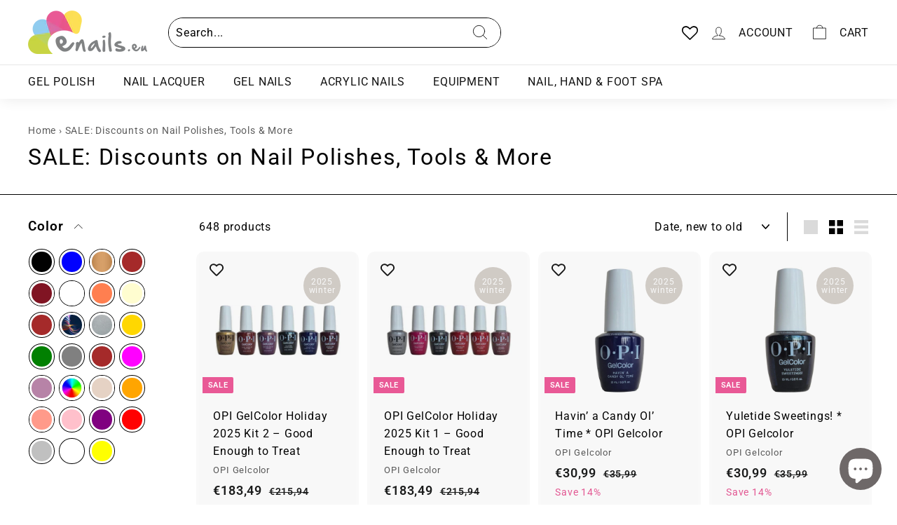

--- FILE ---
content_type: text/javascript; charset=utf-8
request_url: https://enails.eu/products/main-street-magic-morgan-taylor.js
body_size: 1669
content:
{"id":10355298173265,"title":"Main Street Magic * Morgan Taylor","handle":"main-street-magic-morgan-taylor","description":"\u003cp\u003e\u003cmeta charset=\"UTF-8\"\u003e \u003cmeta name=\"viewport\" content=\"width=device-width, initial-scale=1.0\"\u003e\u003c\/p\u003e\n\u003ch2\u003eBrand Overview\u003c\/h2\u003e\n\u003cp\u003eMorgan Taylor is a premium U.S.-based sub-brand of the renowned Gelish company, celebrated for its innovation and leadership in the nail industry. With roots in the United States, the brand is dedicated to setting the standard for professional, long-wear nail lacquer. Inspired by luminous pearls, raw gems, semi-precious stones, and radiant metals, Morgan Taylor combines artistry and science to deliver exceptional quality.\u003c\/p\u003e\n\u003cp\u003eMorgan Taylor has been consistently recognized by industry professionals, earning the title of Favorite Nail Lacquer for seven consecutive years. It has received numerous accolades from leading publications such as \u003cem\u003eNAILPRO Magazine\u003c\/em\u003e, \u003cem\u003eBeauty Launchpad\u003c\/em\u003e, and \u003cem\u003eNAILS Magazine\u003c\/em\u003e. Additionally, Morgan Taylor is PETA-approved, ensuring it adheres to cruelty-free practices.\u003c\/p\u003e\n\u003ch2\u003eProduct Description\u003c\/h2\u003e\n\u003cp\u003eMorgan Taylor Nail Lacquer offers vibrant, true-to-bottle colors with a luxurious, streak-free finish. Designed for professionals, it provides quick drying times and a chip-resistant formula, ensuring your manicure remains flawless. Enriched with nail-strengthening components, this lacquer not only enhances beauty but also protects nail health.\u003c\/p\u003e\n\u003cp\u003eEach season, Morgan Taylor introduces new collections featuring trend-driven shades that perfectly align with the latest fashion and beauty trends. Whether you’re seeking timeless classics or bold, contemporary colors, Morgan Taylor ensures there’s a perfect match for every style and occasion.\u003c\/p\u003e\n\u003cp\u003eThe ultra-luxe formula, crafted with precision, ensures all pigments are saturated, pure, and finely milled for brilliant metallics, decadent crèmes, stunning sheers, and glistening glitters.\u003c\/p\u003e\n\u003ch2\u003eProduct Highlights\u003c\/h2\u003e\n\u003cul\u003e\n\u003cli\u003e\n\u003cstrong\u003eExclusive Brush:\u003c\/strong\u003e Features ultra-fine laser-cut bristles for a curved, cuticle-friendly shape, ensuring streak-free application.\u003c\/li\u003e\n\u003cli\u003e\n\u003cstrong\u003eCustom-Designed Bottle:\u003c\/strong\u003e Engineered for comfort and balance, offering a luxurious feel during application.\u003c\/li\u003e\n\u003cli\u003e\n\u003cstrong\u003eDeeper, Clearer Glass:\u003c\/strong\u003e Allows for true color visibility and authentic shade representation.\u003c\/li\u003e\n\u003cli\u003e\n\u003cstrong\u003eErgonomic Cap:\u003c\/strong\u003e Fits comfortably in your hand for precise control during use.\u003c\/li\u003e\n\u003c\/ul\u003e\n\u003ch2\u003eHow to Use\u003c\/h2\u003e\n\u003col\u003e\n\u003cli\u003e\n\u003cstrong\u003ePrepare your nails:\u003c\/strong\u003e Remove any existing polish and gently push back cuticles.\u003c\/li\u003e\n\u003cli\u003e\n\u003cstrong\u003eApply the base coat:\u003c\/strong\u003e Use Morgan Taylor Base Coat to create a smooth foundation and protect your natural nails.\u003c\/li\u003e\n\u003cli\u003e\n\u003cstrong\u003eApply the lacquer:\u003c\/strong\u003e Apply two thin coats of Morgan Taylor Nail Lacquer, allowing each layer to dry completely.\u003c\/li\u003e\n\u003cli\u003e\n\u003cstrong\u003eSeal with a top coat:\u003c\/strong\u003e Finish with Morgan Taylor Top Coat to lock in color, enhance shine, and prolong wear.\u003c\/li\u003e\n\u003cli\u003e\n\u003cstrong\u003ePro Tip:\u003c\/strong\u003e For extended wear, reapply the top coat every few days to maintain a flawless finish.\u003c\/li\u003e\n\u003c\/ol\u003e\n\u003ch2\u003eIngredients\u003c\/h2\u003e\n\u003cp\u003eEthyl Acetate, Butyl Acetate, Nitrocellulose, Adipic Acid\/Neopentyl Glycol\/Trimellitic Anhydride Copolymer, Isopropyl Alcohol, Acetyl Tributyl Citrate, Stearalkonium Hectorite, Camphor, Acrylates Copolymer, Styrene\/Acrylates Copolymer, Benzophenone-1, D\u0026amp;C Violet 2 (CI 60725), D\u0026amp;C Red 7 Calcium Lake (CI 15850), Titanium Dioxide (CI 77891), Iron Oxides (CI 77491), D\u0026amp;C Yellow 5 Aluminum Lake (CI 19140), FD\u0026amp;C Blue 1 Aluminum Lake (CI 42090).\u003c\/p\u003e","published_at":"2025-09-11T12:57:24+03:00","created_at":"2025-09-11T12:57:24+03:00","vendor":"Morgan Taylor","type":"Universalus","tags":["2025","Brands - Morgan Taylor","fall","morgan taylor - color","Nail Lacquer","Nail Lacquer - Morgan Taylor","Nail Lacquer - Morgan Taylor - Living our life"],"price":799,"price_min":799,"price_max":799,"available":true,"price_varies":false,"compare_at_price":1099,"compare_at_price_min":1099,"compare_at_price_max":1099,"compare_at_price_varies":false,"variants":[{"id":51864936415569,"title":"15 ml \/ Gold","option1":"15 ml","option2":"Gold","option3":null,"sku":"3110579","requires_shipping":true,"taxable":true,"featured_image":null,"available":true,"name":"Main Street Magic * Morgan Taylor - 15 ml \/ Gold","public_title":"15 ml \/ Gold","options":["15 ml","Gold"],"price":799,"weight":70,"compare_at_price":1099,"inventory_management":"shopify","barcode":"0810079173440","requires_selling_plan":false,"selling_plan_allocations":[]}],"images":["\/\/cdn.shopify.com\/s\/files\/1\/0650\/5047\/6772\/files\/579_v1.jpg?v=1757584685","\/\/cdn.shopify.com\/s\/files\/1\/0650\/5047\/6772\/files\/Tempplatas_1000_e7c37b8f-b378-43fd-88cb-f5e818f8792c.jpg?v=1757597345"],"featured_image":"\/\/cdn.shopify.com\/s\/files\/1\/0650\/5047\/6772\/files\/579_v1.jpg?v=1757584685","options":[{"name":"Size","position":1,"values":["15 ml"]},{"name":"Color","position":2,"values":["Gold"]}],"url":"\/products\/main-street-magic-morgan-taylor","media":[{"alt":"Main Street Magic * Morgan Taylor Universalus Morgan Taylor","id":63845025481041,"position":1,"preview_image":{"aspect_ratio":0.432,"height":509,"width":220,"src":"https:\/\/cdn.shopify.com\/s\/files\/1\/0650\/5047\/6772\/files\/579_v1.jpg?v=1757584685"},"aspect_ratio":0.432,"height":509,"media_type":"image","src":"https:\/\/cdn.shopify.com\/s\/files\/1\/0650\/5047\/6772\/files\/579_v1.jpg?v=1757584685","width":220},{"alt":"Moonlit Moments * Morgan Taylor Universalus Morgan Taylor","id":63839017435473,"position":2,"preview_image":{"aspect_ratio":1.0,"height":1001,"width":1001,"src":"https:\/\/cdn.shopify.com\/s\/files\/1\/0650\/5047\/6772\/files\/Tempplatas_1000_e7c37b8f-b378-43fd-88cb-f5e818f8792c.jpg?v=1757597345"},"aspect_ratio":1.0,"height":1001,"media_type":"image","src":"https:\/\/cdn.shopify.com\/s\/files\/1\/0650\/5047\/6772\/files\/Tempplatas_1000_e7c37b8f-b378-43fd-88cb-f5e818f8792c.jpg?v=1757597345","width":1001},{"alt":"Moonlit Moments * Morgan Taylor Universalus Morgan Taylor","id":54188505399633,"position":3,"preview_image":{"aspect_ratio":1.333,"height":360,"width":480,"src":"https:\/\/cdn.shopify.com\/s\/files\/1\/0650\/5047\/6772\/files\/preview_images\/hqdefault_44d2f309-ee4e-4012-a75f-3ab9e7fa616d.jpg?v=1723625253"},"aspect_ratio":1.77,"external_id":"FXq-4WdQC9s","host":"youtube","media_type":"external_video"}],"requires_selling_plan":false,"selling_plan_groups":[]}

--- FILE ---
content_type: text/javascript; charset=utf-8
request_url: https://enails.eu/products/spread-the-cherry-opi-gelcolor.js
body_size: 1562
content:
{"id":10369474232657,"title":"Spread the Cherry * OPI Gelcolor","handle":"spread-the-cherry-opi-gelcolor","description":"\u003ch2\u003eBrand Overview:\u003c\/h2\u003e\n\u003cp\u003eOPI is a globally recognized leader in professional nail care, offering high-quality products loved by professionals and enthusiasts alike. Known for its innovative formulas and stunning color palettes, OPI sets the standard for long-lasting, salon-quality manicures.\u003c\/p\u003e\n\n\u003ch2\u003eProduct Description:\u003c\/h2\u003e\n\u003cp\u003eThe OPI GelColor collection delivers vibrant, chip-resistant color in a gel formula that cures in minutes and lasts for weeks. This collection combines timeless, iconic shades that are continuously available with seasonal trend colors released throughout the year. Each seasonal collection reflects the essence of its time, offering fresh and lively shades for spring, bold and bright tones for summer, warm and earthy hues for fall, and rich, festive colors for winter. Perfect for both professional and at-home use, OPI GelColor ensures flawless, fashionable nails for every occasion.\u003c\/p\u003e\n\n\u003ch2\u003eProduct Highlights:\u003c\/h2\u003e\n\u003cul\u003e\n  \u003cli\u003eLong-lasting gel formula for up to 3 weeks of wear.\u003c\/li\u003e\n  \u003cli\u003eQuick curing under LED\/UV light.\u003c\/li\u003e\n  \u003cli\u003eFeatures a mix of iconic permanent shades and trend-driven seasonal collections (e.g., Spring, Summer, Fall, and Winter).\u003c\/li\u003e\n  \u003cli\u003eHigh-shine finish or matte top coat options for versatile styling.\u003c\/li\u003e\n  \u003cli\u003eDesigned for professional-quality results with easy application.\u003c\/li\u003e\n  \u003cli\u003eNew Intelli-Gel formula with intense pigment concentration.\u003c\/li\u003e\n  \u003cli\u003eFree from HEMA, di-HEMA, and TPO.\u003c\/li\u003e\n  \u003cli\u003eVegan formula and cruelty-free.\u003c\/li\u003e\n\u003c\/ul\u003e\n\n\u003ch2\u003eHow to Use:\u003c\/h2\u003e\n\u003col\u003e\n  \u003cli\u003eShake the bottle for 60 seconds before use to mix the layers properly.\u003c\/li\u003e\n  \u003cli\u003ePrepare the nails and cuticles before application, removing dust and dehydrating with OPI NAS 99. Apply one layer of Bond-Aid pH Balancing Agent. For weak nails, additionally use OPI Bondex and wait until dry.\u003c\/li\u003e\n  \u003cli\u003eApply a very thin layer of OPI Super Base Coat and cure for 30 seconds under OPI Star Light LED Lamp.\u003c\/li\u003e\n  \u003cli\u003eApply a thin layer of your chosen OPI GelColor shade. First, apply to the center of the nail, then the sides. Shake for 60 seconds before use. Cure for 30 seconds under an LED lamp.\u003c\/li\u003e\n  \u003cli\u003eApply a second thin layer of OPI GelColor, following the same technique. Cure for another 30 seconds under an LED lamp.\u003c\/li\u003e\n  \u003cli\u003eApply an ultra-thin layer of OPI GelColor Top Coat. Shake for 60 seconds before use. Cure for 30 seconds under an LED lamp.\u003c\/li\u003e\n  \u003cli\u003eSoak an Expert Touch Nail Wipe with OPI NAS 99 and wipe the top layer to reveal the glossy finish.\u003c\/li\u003e\n  \u003cli\u003eMassage a drop of OPI Nail \u0026amp; Cuticle Oil into the cuticles for nourishment.\u003c\/li\u003e\n\u003c\/ol\u003e\n\u003cp\u003eFor best results, use only manufacturer-recommended products!\u003c\/p\u003e","published_at":"2025-09-18T13:02:46+03:00","created_at":"2025-09-18T13:02:46+03:00","vendor":"OPI Gelcolor","type":"Universalus","tags":["2016","2025","Brands - Opi","Gel Polish - OPI GelColor","Gel Polish - OPI GelColor - Good Enough to Treat","Gelcolor - Color","gen2","TPO FREE","winter"],"price":3099,"price_min":3099,"price_max":3099,"available":true,"price_varies":false,"compare_at_price":3599,"compare_at_price_min":3599,"compare_at_price_max":3599,"compare_at_price_varies":false,"variants":[{"id":51913465987409,"title":"15 ml \/ Red","option1":"15 ml","option2":"Red","option3":null,"sku":"HPS04","requires_shipping":true,"taxable":true,"featured_image":null,"available":true,"name":"Spread the Cherry * OPI Gelcolor - 15 ml \/ Red","public_title":"15 ml \/ Red","options":["15 ml","Red"],"price":3099,"weight":70,"compare_at_price":3599,"inventory_management":"shopify","barcode":"4064665282405","requires_selling_plan":false,"selling_plan_allocations":[]}],"images":["\/\/cdn.shopify.com\/s\/files\/1\/0650\/5047\/6772\/files\/20250917_164811.jpg?v=1758189947","\/\/cdn.shopify.com\/s\/files\/1\/0650\/5047\/6772\/files\/GC_1_kit_spalvos_Final.jpg?v=1760260875"],"featured_image":"\/\/cdn.shopify.com\/s\/files\/1\/0650\/5047\/6772\/files\/20250917_164811.jpg?v=1758189947","options":[{"name":"Size","position":1,"values":["15 ml"]},{"name":"Color","position":2,"values":["Red"]}],"url":"\/products\/spread-the-cherry-opi-gelcolor","media":[{"alt":"Spread the Cherry * OPI Gelcolor Universalus OPI Gelcolor","id":63980918309201,"position":1,"preview_image":{"aspect_ratio":0.405,"height":600,"width":243,"src":"https:\/\/cdn.shopify.com\/s\/files\/1\/0650\/5047\/6772\/files\/20250917_164811.jpg?v=1758189947"},"aspect_ratio":0.405,"height":600,"media_type":"image","src":"https:\/\/cdn.shopify.com\/s\/files\/1\/0650\/5047\/6772\/files\/20250917_164811.jpg?v=1758189947","width":243},{"alt":"Ginger Snapped * OPI Universalus OPI","id":64486837256529,"position":2,"preview_image":{"aspect_ratio":1.0,"height":1000,"width":1000,"src":"https:\/\/cdn.shopify.com\/s\/files\/1\/0650\/5047\/6772\/files\/GC_1_kit_spalvos_Final.jpg?v=1760260875"},"aspect_ratio":1.0,"height":1000,"media_type":"image","src":"https:\/\/cdn.shopify.com\/s\/files\/1\/0650\/5047\/6772\/files\/GC_1_kit_spalvos_Final.jpg?v=1760260875","width":1000},{"alt":"Brown to earth * OPI Gelcolor Universalus OPI Gelcolor","id":54527051104593,"position":3,"preview_image":{"aspect_ratio":1.333,"height":360,"width":480,"src":"https:\/\/cdn.shopify.com\/s\/files\/1\/0650\/5047\/6772\/files\/preview_images\/hqdefault_8a47859b-1428-433e-bd9c-2417ba25f653.jpg?v=1724838255"},"aspect_ratio":1.77,"external_id":"634TTX_IJbI","host":"youtube","media_type":"external_video"}],"requires_selling_plan":false,"selling_plan_groups":[]}

--- FILE ---
content_type: text/javascript; charset=utf-8
request_url: https://enails.eu/products/havin-a-candy-ol-time-opi-gelcolor.js
body_size: 1592
content:
{"id":10370141323601,"title":"Havin’ a Candy Ol’ Time * OPI Gelcolor","handle":"havin-a-candy-ol-time-opi-gelcolor","description":"\u003ch2\u003eBrand Overview:\u003c\/h2\u003e\n\u003cp\u003eOPI is a globally recognized leader in professional nail care, offering high-quality products loved by professionals and enthusiasts alike. Known for its innovative formulas and stunning color palettes, OPI sets the standard for long-lasting, salon-quality manicures.\u003c\/p\u003e\n\n\u003ch2\u003eProduct Description:\u003c\/h2\u003e\n\u003cp\u003eThe OPI GelColor collection delivers vibrant, chip-resistant color in a gel formula that cures in minutes and lasts for weeks. This collection combines timeless, iconic shades that are continuously available with seasonal trend colors released throughout the year. Each seasonal collection reflects the essence of its time, offering fresh and lively shades for spring, bold and bright tones for summer, warm and earthy hues for fall, and rich, festive colors for winter. Perfect for both professional and at-home use, OPI GelColor ensures flawless, fashionable nails for every occasion.\u003c\/p\u003e\n\n\u003ch2\u003eProduct Highlights:\u003c\/h2\u003e\n\u003cul\u003e\n  \u003cli\u003eLong-lasting gel formula for up to 3 weeks of wear.\u003c\/li\u003e\n  \u003cli\u003eQuick curing under LED\/UV light.\u003c\/li\u003e\n  \u003cli\u003eFeatures a mix of iconic permanent shades and trend-driven seasonal collections (e.g., Spring, Summer, Fall, and Winter).\u003c\/li\u003e\n  \u003cli\u003eHigh-shine finish or matte top coat options for versatile styling.\u003c\/li\u003e\n  \u003cli\u003eDesigned for professional-quality results with easy application.\u003c\/li\u003e\n  \u003cli\u003eNew Intelli-Gel formula with intense pigment concentration.\u003c\/li\u003e\n  \u003cli\u003eFree from HEMA, di-HEMA, and TPO.\u003c\/li\u003e\n  \u003cli\u003eVegan formula and cruelty-free.\u003c\/li\u003e\n\u003c\/ul\u003e\n\n\u003ch2\u003eHow to Use:\u003c\/h2\u003e\n\u003col\u003e\n  \u003cli\u003eShake the bottle for 60 seconds before use to mix the layers properly.\u003c\/li\u003e\n  \u003cli\u003ePrepare the nails and cuticles before application, removing dust and dehydrating with OPI NAS 99. Apply one layer of Bond-Aid pH Balancing Agent. For weak nails, additionally use OPI Bondex and wait until dry.\u003c\/li\u003e\n  \u003cli\u003eApply a very thin layer of OPI Super Base Coat and cure for 30 seconds under OPI Star Light LED Lamp.\u003c\/li\u003e\n  \u003cli\u003eApply a thin layer of your chosen OPI GelColor shade. First, apply to the center of the nail, then the sides. Shake for 60 seconds before use. Cure for 30 seconds under an LED lamp.\u003c\/li\u003e\n  \u003cli\u003eApply a second thin layer of OPI GelColor, following the same technique. Cure for another 30 seconds under an LED lamp.\u003c\/li\u003e\n  \u003cli\u003eApply an ultra-thin layer of OPI GelColor Top Coat. Shake for 60 seconds before use. Cure for 30 seconds under an LED lamp.\u003c\/li\u003e\n  \u003cli\u003eSoak an Expert Touch Nail Wipe with OPI NAS 99 and wipe the top layer to reveal the glossy finish.\u003c\/li\u003e\n  \u003cli\u003eMassage a drop of OPI Nail \u0026amp; Cuticle Oil into the cuticles for nourishment.\u003c\/li\u003e\n\u003c\/ol\u003e\n\u003cp\u003eFor best results, use only manufacturer-recommended products!\u003c\/p\u003e","published_at":"2025-09-18T18:39:20+03:00","created_at":"2025-09-18T18:39:20+03:00","vendor":"OPI Gelcolor","type":"Universalus","tags":["2016","2025","Brands - Opi","Gel Polish - OPI GelColor","Gel Polish - OPI GelColor - Good Enough to Treat","Gelcolor - Color","gen2","TPO FREE","winter"],"price":3099,"price_min":3099,"price_max":3099,"available":true,"price_varies":false,"compare_at_price":3599,"compare_at_price_min":3599,"compare_at_price_max":3599,"compare_at_price_varies":false,"variants":[{"id":51916562235729,"title":"15 ml \/ Blue","option1":"15 ml","option2":"Blue","option3":null,"sku":"HPS11","requires_shipping":true,"taxable":true,"featured_image":null,"available":true,"name":"Havin’ a Candy Ol’ Time * OPI Gelcolor - 15 ml \/ Blue","public_title":"15 ml \/ Blue","options":["15 ml","Blue"],"price":3099,"weight":70,"compare_at_price":3599,"inventory_management":"shopify","barcode":"4064665282481","requires_selling_plan":false,"selling_plan_allocations":[]}],"images":["\/\/cdn.shopify.com\/s\/files\/1\/0650\/5047\/6772\/files\/20250917_164947.jpg?v=1758210108","\/\/cdn.shopify.com\/s\/files\/1\/0650\/5047\/6772\/files\/GC_2_kit_spalvos_v1_final.jpg?v=1760261152"],"featured_image":"\/\/cdn.shopify.com\/s\/files\/1\/0650\/5047\/6772\/files\/20250917_164947.jpg?v=1758210108","options":[{"name":"Size","position":1,"values":["15 ml"]},{"name":"Color","position":2,"values":["Blue"]}],"url":"\/products\/havin-a-candy-ol-time-opi-gelcolor","media":[{"alt":"Havin’ a Candy Ol’ Time * OPI Gelcolor Universalus OPI Gelcolor","id":63984666673489,"position":1,"preview_image":{"aspect_ratio":0.413,"height":600,"width":248,"src":"https:\/\/cdn.shopify.com\/s\/files\/1\/0650\/5047\/6772\/files\/20250917_164947.jpg?v=1758210108"},"aspect_ratio":0.413,"height":600,"media_type":"image","src":"https:\/\/cdn.shopify.com\/s\/files\/1\/0650\/5047\/6772\/files\/20250917_164947.jpg?v=1758210108","width":248},{"alt":"Berry and Bright * OPI Universalus OPI","id":64486837223761,"position":2,"preview_image":{"aspect_ratio":1.0,"height":1000,"width":1000,"src":"https:\/\/cdn.shopify.com\/s\/files\/1\/0650\/5047\/6772\/files\/GC_2_kit_spalvos_v1_final.jpg?v=1760261152"},"aspect_ratio":1.0,"height":1000,"media_type":"image","src":"https:\/\/cdn.shopify.com\/s\/files\/1\/0650\/5047\/6772\/files\/GC_2_kit_spalvos_v1_final.jpg?v=1760261152","width":1000},{"alt":"Brown to earth * OPI Gelcolor Universalus OPI Gelcolor","id":54527051104593,"position":3,"preview_image":{"aspect_ratio":1.333,"height":360,"width":480,"src":"https:\/\/cdn.shopify.com\/s\/files\/1\/0650\/5047\/6772\/files\/preview_images\/hqdefault_8a47859b-1428-433e-bd9c-2417ba25f653.jpg?v=1724838255"},"aspect_ratio":1.77,"external_id":"634TTX_IJbI","host":"youtube","media_type":"external_video"}],"requires_selling_plan":false,"selling_plan_groups":[]}

--- FILE ---
content_type: text/javascript; charset=utf-8
request_url: https://enails.eu/products/do-the-tangle-morgan-taylor.js
body_size: 1853
content:
{"id":10156467585361,"title":"Do The Tangle * Morgan Taylor","handle":"do-the-tangle-morgan-taylor","description":"\u003cp\u003e\u003cmeta charset=\"UTF-8\"\u003e \u003cmeta content=\"width=device-width, initial-scale=1.0\" name=\"viewport\"\u003e\u003c\/p\u003e\n\u003ch2\u003eBrand Overview\u003c\/h2\u003e\n\u003cp\u003eMorgan Taylor is a premium U.S.-based sub-brand of the renowned Gelish company, celebrated for its innovation and leadership in the nail industry. With roots in the United States, the brand is dedicated to setting the standard for professional, long-wear nail lacquer. Inspired by luminous pearls, raw gems, semi-precious stones, and radiant metals, Morgan Taylor combines artistry and science to deliver exceptional quality.\u003c\/p\u003e\n\u003cp\u003eMorgan Taylor has been consistently recognized by industry professionals, earning the title of Favorite Nail Lacquer for seven consecutive years. It has received numerous accolades from leading publications such as \u003cem\u003eNAILPRO Magazine\u003c\/em\u003e, \u003cem\u003eBeauty Launchpad\u003c\/em\u003e, and \u003cem\u003eNAILS Magazine\u003c\/em\u003e. Additionally, Morgan Taylor is PETA-approved, ensuring it adheres to cruelty-free practices.\u003c\/p\u003e\n\u003ch2\u003eProduct Description\u003c\/h2\u003e\n\u003cp\u003eMorgan Taylor Nail Lacquer offers vibrant, true-to-bottle colors with a luxurious, streak-free finish. Designed for professionals, it provides quick drying times and a chip-resistant formula, ensuring your manicure remains flawless. Enriched with nail-strengthening components, this lacquer not only enhances beauty but also protects nail health.\u003c\/p\u003e\n\u003cp\u003eEach season, Morgan Taylor introduces new collections featuring trend-driven shades that perfectly align with the latest fashion and beauty trends. Whether you’re seeking timeless classics or bold, contemporary colors, Morgan Taylor ensures there’s a perfect match for every style and occasion.\u003c\/p\u003e\n\u003cp\u003eThe ultra-luxe formula, crafted with precision, ensures all pigments are saturated, pure, and finely milled for brilliant metallics, decadent crèmes, stunning sheers, and glistening glitters.\u003c\/p\u003e\n\u003ch2\u003eProduct Highlights\u003c\/h2\u003e\n\u003cul\u003e\n\u003cli\u003e\n\u003cstrong\u003eExclusive Brush:\u003c\/strong\u003e Features ultra-fine laser-cut bristles for a curved, cuticle-friendly shape, ensuring streak-free application.\u003c\/li\u003e\n\u003cli\u003e\n\u003cstrong\u003eCustom-Designed Bottle:\u003c\/strong\u003e Engineered for comfort and balance, offering a luxurious feel during application.\u003c\/li\u003e\n\u003cli\u003e\n\u003cstrong\u003eDeeper, Clearer Glass:\u003c\/strong\u003e Allows for true color visibility and authentic shade representation.\u003c\/li\u003e\n\u003cli\u003e\n\u003cstrong\u003eErgonomic Cap:\u003c\/strong\u003e Fits comfortably in your hand for precise control during use.\u003c\/li\u003e\n\u003c\/ul\u003e\n\u003ch2\u003eHow to Use\u003c\/h2\u003e\n\u003col\u003e\n\u003cli\u003e\n\u003cstrong\u003ePrepare your nails:\u003c\/strong\u003e Remove any existing polish and gently push back cuticles.\u003c\/li\u003e\n\u003cli\u003e\n\u003cstrong\u003eApply the base coat:\u003c\/strong\u003e Use Morgan Taylor Base Coat to create a smooth foundation and protect your natural nails.\u003c\/li\u003e\n\u003cli\u003e\n\u003cstrong\u003eApply the lacquer:\u003c\/strong\u003e Apply two thin coats of Morgan Taylor Nail Lacquer, allowing each layer to dry completely.\u003c\/li\u003e\n\u003cli\u003e\n\u003cstrong\u003eSeal with a top coat:\u003c\/strong\u003e Finish with Morgan Taylor Top Coat to lock in color, enhance shine, and prolong wear.\u003c\/li\u003e\n\u003cli\u003e\n\u003cstrong\u003ePro Tip:\u003c\/strong\u003e For extended wear, reapply the top coat every few days to maintain a flawless finish.\u003c\/li\u003e\n\u003c\/ol\u003e\n\u003ch2\u003eIngredients\u003c\/h2\u003e\n\u003cp\u003eEthyl Acetate, Butyl Acetate, Nitrocellulose, Adipic Acid\/Neopentyl Glycol\/Trimellitic Anhydride Copolymer, Isopropyl Alcohol, Acetyl Tributyl Citrate, Stearalkonium Hectorite, Camphor, Acrylates Copolymer, Styrene\/Acrylates Copolymer, Benzophenone-1, D\u0026amp;C Violet 2 (CI 60725), D\u0026amp;C Red 7 Calcium Lake (CI 15850), Titanium Dioxide (CI 77891), Iron Oxides (CI 77491), D\u0026amp;C Yellow 5 Aluminum Lake (CI 19140), FD\u0026amp;C Blue 1 Aluminum Lake (CI 42090).\u003c\/p\u003e","published_at":"2025-05-29T17:19:45+03:00","created_at":"2025-05-29T17:19:45+03:00","vendor":"Morgan Taylor","type":"Universalus","tags":["2025","Brands - Morgan Taylor","morgan taylor - color","Nail Lacquer","Nail Lacquer - Morgan Taylor","Nail Lacquer - Morgan Taylor - Let's Roll","summer"],"price":799,"price_min":799,"price_max":799,"available":true,"price_varies":false,"compare_at_price":1099,"compare_at_price_min":1099,"compare_at_price_max":1099,"compare_at_price_varies":false,"variants":[{"id":51193948897617,"title":"15 ml \/ Yellow","option1":"15 ml","option2":"Yellow","option3":null,"sku":"3110573","requires_shipping":true,"taxable":true,"featured_image":null,"available":true,"name":"Do The Tangle * Morgan Taylor - 15 ml \/ Yellow","public_title":"15 ml \/ Yellow","options":["15 ml","Yellow"],"price":799,"weight":70,"compare_at_price":1099,"inventory_management":"shopify","barcode":"0810079173167","requires_selling_plan":false,"selling_plan_allocations":[]}],"images":["\/\/cdn.shopify.com\/s\/files\/1\/0650\/5047\/6772\/files\/Do_The_Tangle_a.jpg?v=1748528469","\/\/cdn.shopify.com\/s\/files\/1\/0650\/5047\/6772\/files\/Tempplatas_1000.jpg?v=1756116490","\/\/cdn.shopify.com\/s\/files\/1\/0650\/5047\/6772\/files\/Palete_24f3833d-bc5b-4f7d-8905-1dafa1c59949.jpg?v=1750669063"],"featured_image":"\/\/cdn.shopify.com\/s\/files\/1\/0650\/5047\/6772\/files\/Do_The_Tangle_a.jpg?v=1748528469","options":[{"name":"Size","position":1,"values":["15 ml"]},{"name":"Color","position":2,"values":["Yellow"]}],"url":"\/products\/do-the-tangle-morgan-taylor","media":[{"alt":"Do The Tangle * Morgan Taylor Universalus Morgan Taylor","id":61466483949905,"position":1,"preview_image":{"aspect_ratio":0.432,"height":655,"width":283,"src":"https:\/\/cdn.shopify.com\/s\/files\/1\/0650\/5047\/6772\/files\/Do_The_Tangle_a.jpg?v=1748528469"},"aspect_ratio":0.432,"height":655,"media_type":"image","src":"https:\/\/cdn.shopify.com\/s\/files\/1\/0650\/5047\/6772\/files\/Do_The_Tangle_a.jpg?v=1748528469","width":283},{"alt":"Gelish Let’s Roll Collection Summer 2025 | 6-Piece Soak-Off Gel Polish Set Universalus Gelish","id":62043930722641,"position":2,"preview_image":{"aspect_ratio":1.0,"height":1000,"width":1000,"src":"https:\/\/cdn.shopify.com\/s\/files\/1\/0650\/5047\/6772\/files\/Tempplatas_1000.jpg?v=1756116490"},"aspect_ratio":1.0,"height":1000,"media_type":"image","src":"https:\/\/cdn.shopify.com\/s\/files\/1\/0650\/5047\/6772\/files\/Tempplatas_1000.jpg?v=1756116490","width":1000},{"alt":"Do The Tangle * Morgan Taylor Universalus Morgan Taylor","id":61463793402193,"position":3,"preview_image":{"aspect_ratio":0.723,"height":905,"width":654,"src":"https:\/\/cdn.shopify.com\/s\/files\/1\/0650\/5047\/6772\/files\/Palete_24f3833d-bc5b-4f7d-8905-1dafa1c59949.jpg?v=1750669063"},"aspect_ratio":0.723,"height":905,"media_type":"image","src":"https:\/\/cdn.shopify.com\/s\/files\/1\/0650\/5047\/6772\/files\/Palete_24f3833d-bc5b-4f7d-8905-1dafa1c59949.jpg?v=1750669063","width":654},{"alt":"Do The Tangle * Morgan Taylor Universalus Morgan Taylor","id":61463796875601,"position":4,"preview_image":{"aspect_ratio":1.333,"height":360,"width":480,"src":"https:\/\/cdn.shopify.com\/s\/files\/1\/0650\/5047\/6772\/files\/preview_images\/hqdefault_b8b6fc85-e808-4ba6-b9e4-e95f0d265132.jpg?v=1748525388"},"aspect_ratio":1.77,"external_id":"bADzyFY6Tyg","host":"youtube","media_type":"external_video"},{"alt":"Moonlit Moments * Morgan Taylor Universalus Morgan Taylor","id":54188505399633,"position":5,"preview_image":{"aspect_ratio":1.333,"height":360,"width":480,"src":"https:\/\/cdn.shopify.com\/s\/files\/1\/0650\/5047\/6772\/files\/preview_images\/hqdefault_44d2f309-ee4e-4012-a75f-3ab9e7fa616d.jpg?v=1723625253"},"aspect_ratio":1.77,"external_id":"FXq-4WdQC9s","host":"youtube","media_type":"external_video"}],"requires_selling_plan":false,"selling_plan_groups":[]}

--- FILE ---
content_type: text/javascript; charset=utf-8
request_url: https://enails.eu/products/gelish-now-zen-collection.js
body_size: 687
content:
{"id":9963745935697,"title":"Gelish Now \u0026 Zen Collection","handle":"gelish-now-zen-collection","description":"\u003cp data-start=\"78\" data-end=\"269\"\u003e\u003cstrong data-start=\"78\" data-end=\"97\"\u003eBrand Overview:\u003c\/strong\u003e\u003cbr data-start=\"97\" data-end=\"100\"\u003eGelish is a leading brand in professional nail care, known for high-quality gel polishes and trend-inspired collections that nail technicians and clients love worldwide.\u003c\/p\u003e\n\u003cp data-start=\"271\" data-end=\"620\"\u003e\u003cstrong data-start=\"271\" data-end=\"295\"\u003eProduct Description:\u003c\/strong\u003e\u003cbr data-start=\"295\" data-end=\"298\"\u003eStep into a world of vibrant colors and serene beauty with the Now \u0026amp; Zen Spring 2025 Collection by Gelish. Inspired by the playful hues of nature’s most breathtaking landscapes, this collection offers six stunning shades that bring a sense of calm, creativity, and freshness to your nails, perfect for any spring occasion.\u003c\/p\u003e\n\u003cp data-start=\"622\" data-end=\"641\"\u003e\u003cstrong data-start=\"622\" data-end=\"639\"\u003eKit Included:\u003c\/strong\u003e\u003c\/p\u003e\n\u003cul data-start=\"642\" data-end=\"1189\"\u003e\n\u003cli data-start=\"642\" data-end=\"731\"\u003e1 x \u003cem data-start=\"648\" data-end=\"664\"\u003eI'm All Cheers\u003c\/em\u003e (15 ml) – A lively Celosia Orange Cream that radiates positivity\u003c\/li\u003e\n\u003cli data-start=\"732\" data-end=\"827\"\u003e1 x \u003cem data-start=\"738\" data-end=\"761\"\u003eCan't Burst My Bubble\u003c\/em\u003e (15 ml) – A soft Periwinkle Crème for a soothing, elegant touch\u003c\/li\u003e\n\u003cli data-start=\"828\" data-end=\"916\"\u003e1 x \u003cem data-start=\"834\" data-end=\"853\"\u003ePerk Up Buttercup\u003c\/em\u003e (15 ml) – A bright Lemon Lime Crème full of energy and cheer\u003c\/li\u003e\n\u003cli data-start=\"917\" data-end=\"1008\"\u003e1 x \u003cem data-start=\"923\" data-end=\"941\"\u003eHugs And Blisses\u003c\/em\u003e (15 ml) – A playful Bubblegum Pink Pearl perfect for spring days\u003c\/li\u003e\n\u003cli data-start=\"1009\" data-end=\"1097\"\u003e1 x \u003cem data-start=\"1015\" data-end=\"1036\"\u003eSipping On Serenity\u003c\/em\u003e (15 ml) – A tranquil Mauve Chameleon with a serene shimmer\u003c\/li\u003e\n\u003cli data-start=\"1098\" data-end=\"1189\"\u003e1 x \u003cem data-start=\"1104\" data-end=\"1118\"\u003eStar Walking\u003c\/em\u003e (15 ml) – A dazzling Starfall Iridescent that adds a magical sparkle\u003c\/li\u003e\n\u003c\/ul\u003e","published_at":"2025-02-15T16:00:34+02:00","created_at":"2025-02-15T15:48:25+02:00","vendor":"Gelish","type":"Universalus","tags":["2025","Brands - Harmony Gelish","Gel Polish","Gel Polish - Harmony Gelish","Gel Polish - Harmony Gelish - Now \u0026 Zen","spring"],"price":12599,"price_min":12599,"price_max":12599,"available":true,"price_varies":false,"compare_at_price":13194,"compare_at_price_min":13194,"compare_at_price_max":13194,"compare_at_price_varies":false,"variants":[{"id":50593965244753,"title":"Default Title","option1":"Default Title","option2":null,"option3":null,"sku":"H-636531","requires_shipping":true,"taxable":true,"featured_image":null,"available":true,"name":"Gelish Now \u0026 Zen Collection","public_title":null,"options":["Default Title"],"price":12599,"weight":450,"compare_at_price":13194,"inventory_management":"shopify","barcode":"0759430203306","requires_selling_plan":false,"selling_plan_allocations":[]}],"images":["\/\/cdn.shopify.com\/s\/files\/1\/0650\/5047\/6772\/files\/Gelish-Now-Zen-Spring-2025-Collection-Gel-Polish-at-Beyond-Polish_0ed1cdaa.webp?v=1739627913","\/\/cdn.shopify.com\/s\/files\/1\/0650\/5047\/6772\/files\/paletev1jpg.jpg?v=1756116499"],"featured_image":"\/\/cdn.shopify.com\/s\/files\/1\/0650\/5047\/6772\/files\/Gelish-Now-Zen-Spring-2025-Collection-Gel-Polish-at-Beyond-Polish_0ed1cdaa.webp?v=1739627913","options":[{"name":"Title","position":1,"values":["Default Title"]}],"url":"\/products\/gelish-now-zen-collection","media":[{"alt":"Gelish Now \u0026 Zen Collection Universalus Gelish","id":58925469565265,"position":1,"preview_image":{"aspect_ratio":2.692,"height":214,"width":576,"src":"https:\/\/cdn.shopify.com\/s\/files\/1\/0650\/5047\/6772\/files\/Gelish-Now-Zen-Spring-2025-Collection-Gel-Polish-at-Beyond-Polish_0ed1cdaa.webp?v=1739627913"},"aspect_ratio":2.692,"height":214,"media_type":"image","src":"https:\/\/cdn.shopify.com\/s\/files\/1\/0650\/5047\/6772\/files\/Gelish-Now-Zen-Spring-2025-Collection-Gel-Polish-at-Beyond-Polish_0ed1cdaa.webp?v=1739627913","width":576},{"alt":"Star Walking * Morgan Taylor Universalus Morgan Taylor","id":58925349077329,"position":2,"preview_image":{"aspect_ratio":1.001,"height":1000,"width":1001,"src":"https:\/\/cdn.shopify.com\/s\/files\/1\/0650\/5047\/6772\/files\/paletev1jpg.jpg?v=1756116499"},"aspect_ratio":1.001,"height":1000,"media_type":"image","src":"https:\/\/cdn.shopify.com\/s\/files\/1\/0650\/5047\/6772\/files\/paletev1jpg.jpg?v=1756116499","width":1001}],"requires_selling_plan":false,"selling_plan_groups":[]}

--- FILE ---
content_type: text/javascript; charset=utf-8
request_url: https://enails.eu/products/moonlit-moments-morgan-taylor.js
body_size: 2457
content:
{"id":10355738739025,"title":"Moonlit Moments * Morgan Taylor","handle":"moonlit-moments-morgan-taylor","description":"\u003cp\u003e\u003cmeta charset=\"UTF-8\"\u003e \u003cmeta name=\"viewport\" content=\"width=device-width, initial-scale=1.0\"\u003e\u003c\/p\u003e\n\u003ch2\u003eBrand Overview\u003c\/h2\u003e\n\u003cp\u003eMorgan Taylor is a premium U.S.-based sub-brand of the renowned Gelish company, celebrated for its innovation and leadership in the nail industry. With roots in the United States, the brand is dedicated to setting the standard for professional, long-wear nail lacquer. Inspired by luminous pearls, raw gems, semi-precious stones, and radiant metals, Morgan Taylor combines artistry and science to deliver exceptional quality.\u003c\/p\u003e\n\u003cp\u003eMorgan Taylor has been consistently recognized by industry professionals, earning the title of Favorite Nail Lacquer for seven consecutive years. It has received numerous accolades from leading publications such as \u003cem\u003eNAILPRO Magazine\u003c\/em\u003e, \u003cem\u003eBeauty Launchpad\u003c\/em\u003e, and \u003cem\u003eNAILS Magazine\u003c\/em\u003e. Additionally, Morgan Taylor is PETA-approved, ensuring it adheres to cruelty-free practices.\u003c\/p\u003e\n\u003ch2\u003eProduct Description\u003c\/h2\u003e\n\u003cp\u003eMorgan Taylor Nail Lacquer offers vibrant, true-to-bottle colors with a luxurious, streak-free finish. Designed for professionals, it provides quick drying times and a chip-resistant formula, ensuring your manicure remains flawless. Enriched with nail-strengthening components, this lacquer not only enhances beauty but also protects nail health.\u003c\/p\u003e\n\u003cp\u003eEach season, Morgan Taylor introduces new collections featuring trend-driven shades that perfectly align with the latest fashion and beauty trends. Whether you’re seeking timeless classics or bold, contemporary colors, Morgan Taylor ensures there’s a perfect match for every style and occasion.\u003c\/p\u003e\n\u003cp\u003eThe ultra-luxe formula, crafted with precision, ensures all pigments are saturated, pure, and finely milled for brilliant metallics, decadent crèmes, stunning sheers, and glistening glitters.\u003c\/p\u003e\n\u003ch2\u003eProduct Highlights\u003c\/h2\u003e\n\u003cul\u003e\n\u003cli\u003e\n\u003cstrong\u003eExclusive Brush:\u003c\/strong\u003e Features ultra-fine laser-cut bristles for a curved, cuticle-friendly shape, ensuring streak-free application.\u003c\/li\u003e\n\u003cli\u003e\n\u003cstrong\u003eCustom-Designed Bottle:\u003c\/strong\u003e Engineered for comfort and balance, offering a luxurious feel during application.\u003c\/li\u003e\n\u003cli\u003e\n\u003cstrong\u003eDeeper, Clearer Glass:\u003c\/strong\u003e Allows for true color visibility and authentic shade representation.\u003c\/li\u003e\n\u003cli\u003e\n\u003cstrong\u003eErgonomic Cap:\u003c\/strong\u003e Fits comfortably in your hand for precise control during use.\u003c\/li\u003e\n\u003c\/ul\u003e\n\u003ch2\u003eHow to Use\u003c\/h2\u003e\n\u003col\u003e\n\u003cli\u003e\n\u003cstrong\u003ePrepare your nails:\u003c\/strong\u003e Remove any existing polish and gently push back cuticles.\u003c\/li\u003e\n\u003cli\u003e\n\u003cstrong\u003eApply the base coat:\u003c\/strong\u003e Use Morgan Taylor Base Coat to create a smooth foundation and protect your natural nails.\u003c\/li\u003e\n\u003cli\u003e\n\u003cstrong\u003eApply the lacquer:\u003c\/strong\u003e Apply two thin coats of Morgan Taylor Nail Lacquer, allowing each layer to dry completely.\u003c\/li\u003e\n\u003cli\u003e\n\u003cstrong\u003eSeal with a top coat:\u003c\/strong\u003e Finish with Morgan Taylor Top Coat to lock in color, enhance shine, and prolong wear.\u003c\/li\u003e\n\u003cli\u003e\n\u003cstrong\u003ePro Tip:\u003c\/strong\u003e For extended wear, reapply the top coat every few days to maintain a flawless finish.\u003c\/li\u003e\n\u003c\/ol\u003e\n\u003ch2\u003eIngredients\u003c\/h2\u003e\n\u003cp\u003eEthyl Acetate, Butyl Acetate, Nitrocellulose, Adipic Acid\/Neopentyl Glycol\/Trimellitic Anhydride Copolymer, Isopropyl Alcohol, Acetyl Tributyl Citrate, Stearalkonium Hectorite, Camphor, Acrylates Copolymer, Styrene\/Acrylates Copolymer, Benzophenone-1, D\u0026amp;C Violet 2 (CI 60725), D\u0026amp;C Red 7 Calcium Lake (CI 15850), Titanium Dioxide (CI 77891), Iron Oxides (CI 77491), D\u0026amp;C Yellow 5 Aluminum Lake (CI 19140), FD\u0026amp;C Blue 1 Aluminum Lake (CI 42090).\u003c\/p\u003e","published_at":"2025-09-11T16:28:32+03:00","created_at":"2025-09-11T16:28:32+03:00","vendor":"Morgan Taylor","type":"Universalus","tags":["2025","Brands - Morgan Taylor","fall","morgan taylor - color","Nail Lacquer","Nail Lacquer - Morgan Taylor","Nail Lacquer - Morgan Taylor - Living our life"],"price":799,"price_min":799,"price_max":799,"available":true,"price_varies":false,"compare_at_price":1099,"compare_at_price_min":1099,"compare_at_price_max":1099,"compare_at_price_varies":false,"variants":[{"id":51866419102033,"title":"15 ml \/ Grey","option1":"15 ml","option2":"Grey","option3":null,"sku":"3110581","requires_shipping":true,"taxable":true,"featured_image":null,"available":true,"name":"Moonlit Moments * Morgan Taylor - 15 ml \/ Grey","public_title":"15 ml \/ Grey","options":["15 ml","Grey"],"price":799,"weight":70,"compare_at_price":1099,"inventory_management":"shopify","barcode":"0810079173464","requires_selling_plan":false,"selling_plan_allocations":[]}],"images":["\/\/cdn.shopify.com\/s\/files\/1\/0650\/5047\/6772\/files\/581_v1.jpg?v=1757597345","\/\/cdn.shopify.com\/s\/files\/1\/0650\/5047\/6772\/files\/Tempplatas_1000_e7c37b8f-b378-43fd-88cb-f5e818f8792c.jpg?v=1757597345"],"featured_image":"\/\/cdn.shopify.com\/s\/files\/1\/0650\/5047\/6772\/files\/581_v1.jpg?v=1757597345","options":[{"name":"Size","position":1,"values":["15 ml"]},{"name":"Color","position":2,"values":["Grey"]}],"url":"\/products\/moonlit-moments-morgan-taylor","media":[{"alt":"Moonlit Moments * Morgan Taylor Universalus Morgan Taylor","id":63845025120593,"position":1,"preview_image":{"aspect_ratio":0.429,"height":511,"width":219,"src":"https:\/\/cdn.shopify.com\/s\/files\/1\/0650\/5047\/6772\/files\/581_v1.jpg?v=1757597345"},"aspect_ratio":0.429,"height":511,"media_type":"image","src":"https:\/\/cdn.shopify.com\/s\/files\/1\/0650\/5047\/6772\/files\/581_v1.jpg?v=1757597345","width":219},{"alt":"Moonlit Moments * Morgan Taylor Universalus Morgan Taylor","id":63839017435473,"position":2,"preview_image":{"aspect_ratio":1.0,"height":1001,"width":1001,"src":"https:\/\/cdn.shopify.com\/s\/files\/1\/0650\/5047\/6772\/files\/Tempplatas_1000_e7c37b8f-b378-43fd-88cb-f5e818f8792c.jpg?v=1757597345"},"aspect_ratio":1.0,"height":1001,"media_type":"image","src":"https:\/\/cdn.shopify.com\/s\/files\/1\/0650\/5047\/6772\/files\/Tempplatas_1000_e7c37b8f-b378-43fd-88cb-f5e818f8792c.jpg?v=1757597345","width":1001},{"alt":"Moonlit Moments * Morgan Taylor Universalus Morgan Taylor","id":54188505399633,"position":3,"preview_image":{"aspect_ratio":1.333,"height":360,"width":480,"src":"https:\/\/cdn.shopify.com\/s\/files\/1\/0650\/5047\/6772\/files\/preview_images\/hqdefault_44d2f309-ee4e-4012-a75f-3ab9e7fa616d.jpg?v=1723625253"},"aspect_ratio":1.77,"external_id":"FXq-4WdQC9s","host":"youtube","media_type":"external_video"}],"requires_selling_plan":false,"selling_plan_groups":[]}

--- FILE ---
content_type: text/javascript; charset=utf-8
request_url: https://enails.eu/products/opi-gelcolor-holiday-2025-kit-1-good-enough-to-treat.js
body_size: 780
content:
{"id":10374448283985,"title":"OPI GelColor Holiday 2025 Kit 1 – Good Enough to Treat","handle":"opi-gelcolor-holiday-2025-kit-1-good-enough-to-treat","description":"\u003ch2\u003eBrand Overview\u003c\/h2\u003e\n\u003cp\u003eOPI is a global leader in professional nail care, known for its trendsetting colors, salon-quality performance, and exceptional durability. With each collection, OPI captures the essence of beauty and fashion, delivering polishes that inspire confidence and creativity.\u003c\/p\u003e\n\u003ch2\u003eProduct Description\u003c\/h2\u003e\n\u003cp\u003eThe OPI GelColor Holiday 2025 Collection \u003cstrong\u003eGood Enough to Treat\u003c\/strong\u003e is all about sparkle, indulgence, and festive elegance. This limited-edition Kit 1 includes six dazzling shades crafted for the holiday season – from shimmering silver to deep red – perfect for creating glamorous, long-lasting gel manicures that shine with sophistication.\u003c\/p\u003e\n\u003ch2\u003eKit Included\u003c\/h2\u003e\n\u003cul\u003e\n\u003cli\u003e1 x \u003cstrong\u003eOPI’m Frosted\u003c\/strong\u003e 15 ml – Sparkling silver shimmer\u003c\/li\u003e\n\u003cli\u003e1 x \u003cstrong\u003eLollypoppin’ Bubblegum\u003c\/strong\u003e 15 ml – Sweet magenta shine\u003c\/li\u003e\n\u003cli\u003e1 x \u003cstrong\u003eTempted to Lick-orice\u003c\/strong\u003e 15 ml – Sleek festive grey\u003c\/li\u003e\n\u003cli\u003e1 x \u003cstrong\u003eSpread the Cherry\u003c\/strong\u003e 15 ml – Bright holiday red\u003c\/li\u003e\n\u003cli\u003e1 x \u003cstrong\u003eRed Velvet Vixen\u003c\/strong\u003e 15 ml – Deep velvety red\u003c\/li\u003e\n\u003cli\u003e1 x \u003cstrong\u003eGinger Snapped\u003c\/strong\u003e 15 ml – Warm golden brown\u003c\/li\u003e\n\u003c\/ul\u003e","published_at":"2025-09-20T09:53:41+03:00","created_at":"2025-09-20T09:50:37+03:00","vendor":"OPI Gelcolor","type":"","tags":["2025","Brands - Opi","Gel Polish","Gel Polish - OPI GelColor","Gel Polish - OPI GelColor - Good Enough to Treat","gen2","TPO FREE","winter"],"price":18349,"price_min":18349,"price_max":18349,"available":true,"price_varies":false,"compare_at_price":21594,"compare_at_price_min":21594,"compare_at_price_max":21594,"compare_at_price_varies":false,"variants":[{"id":51931429273937,"title":"Default Title","option1":"Default Title","option2":null,"option3":null,"sku":"GC-456321","requires_shipping":true,"taxable":true,"featured_image":null,"available":true,"name":"OPI GelColor Holiday 2025 Kit 1 – Good Enough to Treat","public_title":null,"options":["Default Title"],"price":18349,"weight":400,"compare_at_price":21594,"inventory_management":"shopify","barcode":"0759430203399","requires_selling_plan":false,"selling_plan_allocations":[]}],"images":["\/\/cdn.shopify.com\/s\/files\/1\/0650\/5047\/6772\/files\/Kit1.jpg?v=1758351054","\/\/cdn.shopify.com\/s\/files\/1\/0650\/5047\/6772\/files\/GC_1_kit_spalvos_Final.jpg?v=1760260875"],"featured_image":"\/\/cdn.shopify.com\/s\/files\/1\/0650\/5047\/6772\/files\/Kit1.jpg?v=1758351054","options":[{"name":"Title","position":1,"values":["Default Title"]}],"url":"\/products\/opi-gelcolor-holiday-2025-kit-1-good-enough-to-treat","media":[{"alt":"OPI GelColor Holiday 2025 Kit 1 – Good Enough to Treat OPI Gelcolor","id":64012531859793,"position":1,"preview_image":{"aspect_ratio":2.46,"height":600,"width":1476,"src":"https:\/\/cdn.shopify.com\/s\/files\/1\/0650\/5047\/6772\/files\/Kit1.jpg?v=1758351054"},"aspect_ratio":2.46,"height":600,"media_type":"image","src":"https:\/\/cdn.shopify.com\/s\/files\/1\/0650\/5047\/6772\/files\/Kit1.jpg?v=1758351054","width":1476},{"alt":"Ginger Snapped * OPI Universalus OPI","id":64486837256529,"position":2,"preview_image":{"aspect_ratio":1.0,"height":1000,"width":1000,"src":"https:\/\/cdn.shopify.com\/s\/files\/1\/0650\/5047\/6772\/files\/GC_1_kit_spalvos_Final.jpg?v=1760260875"},"aspect_ratio":1.0,"height":1000,"media_type":"image","src":"https:\/\/cdn.shopify.com\/s\/files\/1\/0650\/5047\/6772\/files\/GC_1_kit_spalvos_Final.jpg?v=1760260875","width":1000}],"requires_selling_plan":false,"selling_plan_groups":[]}

--- FILE ---
content_type: text/javascript; charset=utf-8
request_url: https://enails.eu/products/pearl-clutching-behavior-opi.js
body_size: 529
content:
{"id":10094688108881,"title":"Pearl-Clutching Behavior * OPI","handle":"pearl-clutching-behavior-opi","description":"\u003ch2\u003eOPI Nail Lacquer\u003c\/h2\u003e\n\u003cp\u003eExperience salon-quality nails at home with OPI Nail Lacquer. Renowned for its rich pigmentation and long-lasting formula, this nail polish ensures vibrant, chip-resistant color for up to seven days. The easy-to-apply brush offers smooth, even coverage, making it perfect for any nail art design or a simple, elegant look. Available in a vast array of stunning shades, from classic neutrals to bold, trendy hues, OPI Nail Lacquer caters to every style and occasion. Elevate your manicure game with the trusted, iconic brand that professionals love.\u003c\/p\u003e\n\u003ch2 class=\"text-body-1-bold\"\u003eIngredients\u003c\/h2\u003e\n\u003cp\u003e\u003cspan\u003eIngredients (You've Been RED): Butyl Acetate, Ethyl Acetate, Nitrocellulose, Acetyl Tributyl Citrate, Isopropyl Alcohol, Tosylamide\/Epoxy Resin, Stearalkonium Bentonite, Silica, Diacetone Alcohol, Phosphoric Acid, [May Contain\/Peut Contenir\/+\/-: Red 6 Lake (CI 15850), Red 36 (CI 12085), Titanium Dioxide (CI 77891), Yellow 5 Lake (CI 19140), Iron Oxides (CI 77499), Ferric Ammonium Ferrocyanide (CI 77510)]\u003c\/span\u003e\u003c\/p\u003e","published_at":"2025-04-26T12:31:12+03:00","created_at":"2025-04-26T12:31:12+03:00","vendor":"OPI","type":"Universalus","tags":["2025","Brands - Opi","Nail Lacquer","Nail Lacquer - OPI","Nail Lacquer - OPI - Make 'Em Jelly","opi - color","summer"],"price":899,"price_min":899,"price_max":899,"available":true,"price_varies":false,"compare_at_price":1299,"compare_at_price_min":1299,"compare_at_price_max":1299,"compare_at_price_varies":false,"variants":[{"id":51022446559569,"title":"15 ml \/ Nude\/Neutral","option1":"15 ml","option2":"Nude\/Neutral","option3":null,"sku":"NLS049","requires_shipping":true,"taxable":true,"featured_image":null,"available":true,"name":"Pearl-Clutching Behavior * OPI - 15 ml \/ Nude\/Neutral","public_title":"15 ml \/ Nude\/Neutral","options":["15 ml","Nude\/Neutral"],"price":899,"weight":70,"compare_at_price":1299,"inventory_management":"shopify","barcode":"4064665229646","requires_selling_plan":false,"selling_plan_allocations":[]}],"images":["\/\/cdn.shopify.com\/s\/files\/1\/0650\/5047\/6772\/files\/49_130a832a-d191-4059-b13b-75669ebbd0fb.jpg?v=1750844401","\/\/cdn.shopify.com\/s\/files\/1\/0650\/5047\/6772\/files\/palete_paruosta.jpg?v=1750863022"],"featured_image":"\/\/cdn.shopify.com\/s\/files\/1\/0650\/5047\/6772\/files\/49_130a832a-d191-4059-b13b-75669ebbd0fb.jpg?v=1750844401","options":[{"name":"Size","position":1,"values":["15 ml"]},{"name":"Color","position":2,"values":["Nude\/Neutral"]}],"url":"\/products\/pearl-clutching-behavior-opi","media":[{"alt":"Pearl-Clutching Behavior * OPI Universalus OPI","id":62084111434065,"position":1,"preview_image":{"aspect_ratio":0.407,"height":600,"width":244,"src":"https:\/\/cdn.shopify.com\/s\/files\/1\/0650\/5047\/6772\/files\/49_130a832a-d191-4059-b13b-75669ebbd0fb.jpg?v=1750844401"},"aspect_ratio":0.407,"height":600,"media_type":"image","src":"https:\/\/cdn.shopify.com\/s\/files\/1\/0650\/5047\/6772\/files\/49_130a832a-d191-4059-b13b-75669ebbd0fb.jpg?v=1750844401","width":244},{"alt":"Vogue En Violet * OPI Gelcolor Universalus OPI Gelcolor","id":60648843739473,"position":2,"preview_image":{"aspect_ratio":1.0,"height":1000,"width":1000,"src":"https:\/\/cdn.shopify.com\/s\/files\/1\/0650\/5047\/6772\/files\/palete_paruosta.jpg?v=1750863022"},"aspect_ratio":1.0,"height":1000,"media_type":"image","src":"https:\/\/cdn.shopify.com\/s\/files\/1\/0650\/5047\/6772\/files\/palete_paruosta.jpg?v=1750863022","width":1000}],"requires_selling_plan":false,"selling_plan_groups":[]}

--- FILE ---
content_type: text/javascript; charset=utf-8
request_url: https://enails.eu/products/tempted-to-lick-orice-opi-gelcolor.js
body_size: 1565
content:
{"id":10369002438993,"title":"Tempted to Lick-orice * OPI Gelcolor","handle":"tempted-to-lick-orice-opi-gelcolor","description":"\u003ch2\u003eBrand Overview:\u003c\/h2\u003e\n\u003cp\u003eOPI is a globally recognized leader in professional nail care, offering high-quality products loved by professionals and enthusiasts alike. Known for its innovative formulas and stunning color palettes, OPI sets the standard for long-lasting, salon-quality manicures.\u003c\/p\u003e\n\n\u003ch2\u003eProduct Description:\u003c\/h2\u003e\n\u003cp\u003eThe OPI GelColor collection delivers vibrant, chip-resistant color in a gel formula that cures in minutes and lasts for weeks. This collection combines timeless, iconic shades that are continuously available with seasonal trend colors released throughout the year. Each seasonal collection reflects the essence of its time, offering fresh and lively shades for spring, bold and bright tones for summer, warm and earthy hues for fall, and rich, festive colors for winter. Perfect for both professional and at-home use, OPI GelColor ensures flawless, fashionable nails for every occasion.\u003c\/p\u003e\n\n\u003ch2\u003eProduct Highlights:\u003c\/h2\u003e\n\u003cul\u003e\n  \u003cli\u003eLong-lasting gel formula for up to 3 weeks of wear.\u003c\/li\u003e\n  \u003cli\u003eQuick curing under LED\/UV light.\u003c\/li\u003e\n  \u003cli\u003eFeatures a mix of iconic permanent shades and trend-driven seasonal collections (e.g., Spring, Summer, Fall, and Winter).\u003c\/li\u003e\n  \u003cli\u003eHigh-shine finish or matte top coat options for versatile styling.\u003c\/li\u003e\n  \u003cli\u003eDesigned for professional-quality results with easy application.\u003c\/li\u003e\n  \u003cli\u003eNew Intelli-Gel formula with intense pigment concentration.\u003c\/li\u003e\n  \u003cli\u003eFree from HEMA, di-HEMA, and TPO.\u003c\/li\u003e\n  \u003cli\u003eVegan formula and cruelty-free.\u003c\/li\u003e\n\u003c\/ul\u003e\n\n\u003ch2\u003eHow to Use:\u003c\/h2\u003e\n\u003col\u003e\n  \u003cli\u003eShake the bottle for 60 seconds before use to mix the layers properly.\u003c\/li\u003e\n  \u003cli\u003ePrepare the nails and cuticles before application, removing dust and dehydrating with OPI NAS 99. Apply one layer of Bond-Aid pH Balancing Agent. For weak nails, additionally use OPI Bondex and wait until dry.\u003c\/li\u003e\n  \u003cli\u003eApply a very thin layer of OPI Super Base Coat and cure for 30 seconds under OPI Star Light LED Lamp.\u003c\/li\u003e\n  \u003cli\u003eApply a thin layer of your chosen OPI GelColor shade. First, apply to the center of the nail, then the sides. Shake for 60 seconds before use. Cure for 30 seconds under an LED lamp.\u003c\/li\u003e\n  \u003cli\u003eApply a second thin layer of OPI GelColor, following the same technique. Cure for another 30 seconds under an LED lamp.\u003c\/li\u003e\n  \u003cli\u003eApply an ultra-thin layer of OPI GelColor Top Coat. Shake for 60 seconds before use. Cure for 30 seconds under an LED lamp.\u003c\/li\u003e\n  \u003cli\u003eSoak an Expert Touch Nail Wipe with OPI NAS 99 and wipe the top layer to reveal the glossy finish.\u003c\/li\u003e\n  \u003cli\u003eMassage a drop of OPI Nail \u0026amp; Cuticle Oil into the cuticles for nourishment.\u003c\/li\u003e\n\u003c\/ol\u003e\n\u003cp\u003eFor best results, use only manufacturer-recommended products!\u003c\/p\u003e","published_at":"2025-09-18T07:26:07+03:00","created_at":"2025-09-18T07:26:07+03:00","vendor":"OPI Gelcolor","type":"Universalus","tags":["2016","2025","Brands - Opi","Gel Polish - OPI GelColor","Gel Polish - OPI GelColor - Good Enough to Treat","Gelcolor - Color","gen2","TPO FREE","winter"],"price":3099,"price_min":3099,"price_max":3099,"available":true,"price_varies":false,"compare_at_price":3599,"compare_at_price_min":3599,"compare_at_price_max":3599,"compare_at_price_varies":false,"variants":[{"id":51910980567377,"title":"15 ml \/ Magenta","option1":"15 ml","option2":"Magenta","option3":null,"sku":"HPS03","requires_shipping":true,"taxable":true,"featured_image":null,"available":true,"name":"Tempted to Lick-orice * OPI Gelcolor - 15 ml \/ Magenta","public_title":"15 ml \/ Magenta","options":["15 ml","Magenta"],"price":3099,"weight":70,"compare_at_price":3599,"inventory_management":"shopify","barcode":"4064665282498","requires_selling_plan":false,"selling_plan_allocations":[]}],"images":["\/\/cdn.shopify.com\/s\/files\/1\/0650\/5047\/6772\/files\/20250917_164757.jpg?v=1758169739","\/\/cdn.shopify.com\/s\/files\/1\/0650\/5047\/6772\/files\/GC_1_kit_spalvos_Final.jpg?v=1760260875"],"featured_image":"\/\/cdn.shopify.com\/s\/files\/1\/0650\/5047\/6772\/files\/20250917_164757.jpg?v=1758169739","options":[{"name":"Size","position":1,"values":["15 ml"]},{"name":"Color","position":2,"values":["Magenta"]}],"url":"\/products\/tempted-to-lick-orice-opi-gelcolor","media":[{"alt":"Tempted to Lick-orice * OPI Gelcolor Universalus OPI Gelcolor","id":63975203340625,"position":1,"preview_image":{"aspect_ratio":0.405,"height":600,"width":243,"src":"https:\/\/cdn.shopify.com\/s\/files\/1\/0650\/5047\/6772\/files\/20250917_164757.jpg?v=1758169739"},"aspect_ratio":0.405,"height":600,"media_type":"image","src":"https:\/\/cdn.shopify.com\/s\/files\/1\/0650\/5047\/6772\/files\/20250917_164757.jpg?v=1758169739","width":243},{"alt":"Ginger Snapped * OPI Universalus OPI","id":64486837256529,"position":2,"preview_image":{"aspect_ratio":1.0,"height":1000,"width":1000,"src":"https:\/\/cdn.shopify.com\/s\/files\/1\/0650\/5047\/6772\/files\/GC_1_kit_spalvos_Final.jpg?v=1760260875"},"aspect_ratio":1.0,"height":1000,"media_type":"image","src":"https:\/\/cdn.shopify.com\/s\/files\/1\/0650\/5047\/6772\/files\/GC_1_kit_spalvos_Final.jpg?v=1760260875","width":1000},{"alt":"Brown to earth * OPI Gelcolor Universalus OPI Gelcolor","id":54527051104593,"position":3,"preview_image":{"aspect_ratio":1.333,"height":360,"width":480,"src":"https:\/\/cdn.shopify.com\/s\/files\/1\/0650\/5047\/6772\/files\/preview_images\/hqdefault_8a47859b-1428-433e-bd9c-2417ba25f653.jpg?v=1724838255"},"aspect_ratio":1.77,"external_id":"634TTX_IJbI","host":"youtube","media_type":"external_video"}],"requires_selling_plan":false,"selling_plan_groups":[]}

--- FILE ---
content_type: text/javascript; charset=utf-8
request_url: https://enails.eu/products/blue-them-all-away-opi.js
body_size: 943
content:
{"id":10095662956881,"title":"Blue Them All Away * OPI","handle":"blue-them-all-away-opi","description":"\u003ch2\u003eOPI Nail Lacquer\u003c\/h2\u003e\n\u003cp\u003eExperience salon-quality nails at home with OPI Nail Lacquer. Renowned for its rich pigmentation and long-lasting formula, this nail polish ensures vibrant, chip-resistant color for up to seven days. The easy-to-apply brush offers smooth, even coverage, making it perfect for any nail art design or a simple, elegant look. Available in a vast array of stunning shades, from classic neutrals to bold, trendy hues, OPI Nail Lacquer caters to every style and occasion. Elevate your manicure game with the trusted, iconic brand that professionals love.\u003c\/p\u003e\n\u003ch2 class=\"text-body-1-bold\"\u003eIngredients\u003c\/h2\u003e\n\u003cp\u003e\u003cspan\u003eIngredients (You've Been RED): Butyl Acetate, Ethyl Acetate, Nitrocellulose, Acetyl Tributyl Citrate, Isopropyl Alcohol, Tosylamide\/Epoxy Resin, Stearalkonium Bentonite, Silica, Diacetone Alcohol, Phosphoric Acid, [May Contain\/Peut Contenir\/+\/-: Red 6 Lake (CI 15850), Red 36 (CI 12085), Titanium Dioxide (CI 77891), Yellow 5 Lake (CI 19140), Iron Oxides (CI 77499), Ferric Ammonium Ferrocyanide (CI 77510)]\u003c\/span\u003e\u003c\/p\u003e","published_at":"2025-04-27T12:58:02+03:00","created_at":"2025-04-27T12:58:02+03:00","vendor":"OPI","type":"Universalus","tags":["2025","Brands - Opi","Nail Lacquer","Nail Lacquer - OPI","Nail Lacquer - OPI - Make 'Em Jelly","opi - color","summer"],"price":899,"price_min":899,"price_max":899,"available":true,"price_varies":false,"compare_at_price":1299,"compare_at_price_min":1299,"compare_at_price_max":1299,"compare_at_price_varies":false,"variants":[{"id":51026119688529,"title":"15 ml \/ Blue","option1":"15 ml","option2":"Blue","option3":null,"sku":"NLS058","requires_shipping":true,"taxable":true,"featured_image":null,"available":true,"name":"Blue Them All Away * OPI - 15 ml \/ Blue","public_title":"15 ml \/ Blue","options":["15 ml","Blue"],"price":899,"weight":70,"compare_at_price":1299,"inventory_management":"shopify","barcode":"4064665229677","requires_selling_plan":false,"selling_plan_allocations":[]}],"images":["\/\/cdn.shopify.com\/s\/files\/1\/0650\/5047\/6772\/files\/58_v1.jpg?v=1750862978","\/\/cdn.shopify.com\/s\/files\/1\/0650\/5047\/6772\/files\/palete_paruosta.jpg?v=1750863022"],"featured_image":"\/\/cdn.shopify.com\/s\/files\/1\/0650\/5047\/6772\/files\/58_v1.jpg?v=1750862978","options":[{"name":"Size","position":1,"values":["15 ml"]},{"name":"Color","position":2,"values":["Blue"]}],"url":"\/products\/blue-them-all-away-opi","media":[{"alt":"Blue Them All Away * OPI Universalus OPI","id":62092705595729,"position":1,"preview_image":{"aspect_ratio":0.397,"height":589,"width":234,"src":"https:\/\/cdn.shopify.com\/s\/files\/1\/0650\/5047\/6772\/files\/58_v1.jpg?v=1750862978"},"aspect_ratio":0.397,"height":589,"media_type":"image","src":"https:\/\/cdn.shopify.com\/s\/files\/1\/0650\/5047\/6772\/files\/58_v1.jpg?v=1750862978","width":234},{"alt":"Vogue En Violet * OPI Gelcolor Universalus OPI Gelcolor","id":60648843739473,"position":2,"preview_image":{"aspect_ratio":1.0,"height":1000,"width":1000,"src":"https:\/\/cdn.shopify.com\/s\/files\/1\/0650\/5047\/6772\/files\/palete_paruosta.jpg?v=1750863022"},"aspect_ratio":1.0,"height":1000,"media_type":"image","src":"https:\/\/cdn.shopify.com\/s\/files\/1\/0650\/5047\/6772\/files\/palete_paruosta.jpg?v=1750863022","width":1000}],"requires_selling_plan":false,"selling_plan_groups":[]}

--- FILE ---
content_type: text/javascript; charset=utf-8
request_url: https://enails.eu/products/you-sweater-believe-it-morgan-taylor.js
body_size: 2157
content:
{"id":9776122167633,"title":"You Sweater Believe It * Morgan Taylor","handle":"you-sweater-believe-it-morgan-taylor","description":"\u003cbody\u003e\n\n\n    \u003cmeta charset=\"UTF-8\"\u003e\n    \u003cmeta name=\"viewport\" content=\"width=device-width, initial-scale=1.0\"\u003e\n\n\n    \u003ch2\u003eBrand Overview\u003c\/h2\u003e\n    \u003cp\u003e\n        Morgan Taylor is a premium U.S.-based sub-brand of the renowned Gelish company, celebrated for its innovation and leadership in the nail industry. With roots in the United States, the brand is dedicated to setting the standard for professional, long-wear nail lacquer. Inspired by luminous pearls, raw gems, semi-precious stones, and radiant metals, Morgan Taylor combines artistry and science to deliver exceptional quality.\n    \u003c\/p\u003e\n    \u003cp\u003e\n        Morgan Taylor has been consistently recognized by industry professionals, earning the title of Favorite Nail Lacquer for seven consecutive years. It has received numerous accolades from leading publications such as \u003cem\u003eNAILPRO Magazine\u003c\/em\u003e, \u003cem\u003eBeauty Launchpad\u003c\/em\u003e, and \u003cem\u003eNAILS Magazine\u003c\/em\u003e. Additionally, Morgan Taylor is PETA-approved, ensuring it adheres to cruelty-free practices.\n    \u003c\/p\u003e\n\n    \u003ch2\u003eProduct Description\u003c\/h2\u003e\n    \u003cp\u003e\n        Morgan Taylor Nail Lacquer offers vibrant, true-to-bottle colors with a luxurious, streak-free finish. Designed for professionals, it provides quick drying times and a chip-resistant formula, ensuring your manicure remains flawless. Enriched with nail-strengthening components, this lacquer not only enhances beauty but also protects nail health.\n    \u003c\/p\u003e\n    \u003cp\u003e\n        Each season, Morgan Taylor introduces new collections featuring trend-driven shades that perfectly align with the latest fashion and beauty trends. Whether you’re seeking timeless classics or bold, contemporary colors, Morgan Taylor ensures there’s a perfect match for every style and occasion.\n    \u003c\/p\u003e\n    \u003cp\u003e\n        The ultra-luxe formula, crafted with precision, ensures all pigments are saturated, pure, and finely milled for brilliant metallics, decadent crèmes, stunning sheers, and glistening glitters.\n    \u003c\/p\u003e\n    \u003ch3\u003eProduct Highlights\u003c\/h3\u003e\n    \u003cul\u003e\n        \u003cli\u003e\n\u003cstrong\u003eExclusive Brush:\u003c\/strong\u003e Features ultra-fine laser-cut bristles for a curved, cuticle-friendly shape, ensuring streak-free application.\u003c\/li\u003e\n        \u003cli\u003e\n\u003cstrong\u003eCustom-Designed Bottle:\u003c\/strong\u003e Engineered for comfort and balance, offering a luxurious feel during application.\u003c\/li\u003e\n        \u003cli\u003e\n\u003cstrong\u003eDeeper, Clearer Glass:\u003c\/strong\u003e Allows for true color visibility and authentic shade representation.\u003c\/li\u003e\n        \u003cli\u003e\n\u003cstrong\u003eErgonomic Cap:\u003c\/strong\u003e Fits comfortably in your hand for precise control during use.\u003c\/li\u003e\n    \u003c\/ul\u003e\n\n    \u003ch2\u003eHow to Use\u003c\/h2\u003e\n    \u003col\u003e\n        \u003cli\u003e\n\u003cstrong\u003ePrepare your nails:\u003c\/strong\u003e Remove any existing polish and gently push back cuticles.\u003c\/li\u003e\n        \u003cli\u003e\n\u003cstrong\u003eApply the base coat:\u003c\/strong\u003e Use Morgan Taylor Base Coat to create a smooth foundation and protect your natural nails.\u003c\/li\u003e\n        \u003cli\u003e\n\u003cstrong\u003eApply the lacquer:\u003c\/strong\u003e Apply two thin coats of Morgan Taylor Nail Lacquer, allowing each layer to dry completely.\u003c\/li\u003e\n        \u003cli\u003e\n\u003cstrong\u003eSeal with a top coat:\u003c\/strong\u003e Finish with Morgan Taylor Top Coat to lock in color, enhance shine, and prolong wear.\u003c\/li\u003e\n        \u003cli\u003e\n\u003cstrong\u003ePro Tip:\u003c\/strong\u003e For extended wear, reapply the top coat every few days to maintain a flawless finish.\u003c\/li\u003e\n    \u003c\/ol\u003e\n\n    \u003ch2\u003eIngredients\u003c\/h2\u003e\n    \u003cp\u003e\n        Ethyl Acetate, Butyl Acetate, Nitrocellulose, Adipic Acid\/Neopentyl Glycol\/Trimellitic Anhydride Copolymer, Isopropyl Alcohol, Acetyl Tributyl Citrate, Stearalkonium Hectorite, Camphor, Acrylates Copolymer, Styrene\/Acrylates Copolymer, Benzophenone-1, D\u0026amp;C Violet 2 (CI 60725), D\u0026amp;C Red 7 Calcium Lake (CI 15850), Titanium Dioxide (CI 77891), Iron Oxides (CI 77491), D\u0026amp;C Yellow 5 Aluminum Lake (CI 19140), FD\u0026amp;C Blue 1 Aluminum Lake (CI 42090).\n    \u003c\/p\u003e\n\n\n\u003c\/body\u003e","published_at":"2024-11-10T10:47:46+02:00","created_at":"2024-11-10T10:47:46+02:00","vendor":"Morgan Taylor","type":"Universalus","tags":["2024","Brands - Morgan Taylor","morgan taylor - color","Nail Lacquer","Nail Lacquer - Morgan Taylor","Nail Lacquer - Morgan Taylor - A Fuzzy Feeling","winter"],"price":799,"price_min":799,"price_max":799,"available":true,"price_varies":false,"compare_at_price":1099,"compare_at_price_min":1099,"compare_at_price_max":1099,"compare_at_price_varies":false,"variants":[{"id":49958830113105,"title":"15 ml \/ Silver","option1":"15 ml","option2":"Silver","option3":null,"sku":"3110544","requires_shipping":true,"taxable":true,"featured_image":null,"available":true,"name":"You Sweater Believe It * Morgan Taylor - 15 ml \/ Silver","public_title":"15 ml \/ Silver","options":["15 ml","Silver"],"price":799,"weight":70,"compare_at_price":1099,"inventory_management":"shopify","barcode":"0810079172702","requires_selling_plan":false,"selling_plan_allocations":[]}],"images":["\/\/cdn.shopify.com\/s\/files\/1\/0650\/5047\/6772\/files\/544.jpg?v=1731228540","\/\/cdn.shopify.com\/s\/files\/1\/0650\/5047\/6772\/files\/Gelish_2024_winter_sablonas_v1.jpg?v=1756116507"],"featured_image":"\/\/cdn.shopify.com\/s\/files\/1\/0650\/5047\/6772\/files\/544.jpg?v=1731228540","options":[{"name":"Size","position":1,"values":["15 ml"]},{"name":"Color","position":2,"values":["Silver"]}],"url":"\/products\/you-sweater-believe-it-morgan-taylor","media":[{"alt":"You Sweater Believe It * Morgan Taylor Universalus Morgan Taylor","id":56173055279441,"position":1,"preview_image":{"aspect_ratio":0.433,"height":822,"width":356,"src":"https:\/\/cdn.shopify.com\/s\/files\/1\/0650\/5047\/6772\/files\/544.jpg?v=1731228540"},"aspect_ratio":0.433,"height":822,"media_type":"image","src":"https:\/\/cdn.shopify.com\/s\/files\/1\/0650\/5047\/6772\/files\/544.jpg?v=1731228540","width":356},{"alt":"Gelish A Fuzzy Feeling Collection Universalus Gelish","id":56222669242705,"position":2,"preview_image":{"aspect_ratio":1.0,"height":1000,"width":1000,"src":"https:\/\/cdn.shopify.com\/s\/files\/1\/0650\/5047\/6772\/files\/Gelish_2024_winter_sablonas_v1.jpg?v=1756116507"},"aspect_ratio":1.0,"height":1000,"media_type":"image","src":"https:\/\/cdn.shopify.com\/s\/files\/1\/0650\/5047\/6772\/files\/Gelish_2024_winter_sablonas_v1.jpg?v=1756116507","width":1000},{"alt":"Moonlit Moments * Morgan Taylor Universalus Morgan Taylor","id":54188505399633,"position":3,"preview_image":{"aspect_ratio":1.333,"height":360,"width":480,"src":"https:\/\/cdn.shopify.com\/s\/files\/1\/0650\/5047\/6772\/files\/preview_images\/hqdefault_44d2f309-ee4e-4012-a75f-3ab9e7fa616d.jpg?v=1723625253"},"aspect_ratio":1.77,"external_id":"FXq-4WdQC9s","host":"youtube","media_type":"external_video"}],"requires_selling_plan":false,"selling_plan_groups":[]}

--- FILE ---
content_type: text/javascript; charset=utf-8
request_url: https://enails.eu/products/vogue-en-violet-opi.js
body_size: 474
content:
{"id":10095665643857,"title":"Vogue En Violet * OPI","handle":"vogue-en-violet-opi","description":"\u003ch2\u003eOPI Nail Lacquer\u003c\/h2\u003e\n\u003cp\u003eExperience salon-quality nails at home with OPI Nail Lacquer. Renowned for its rich pigmentation and long-lasting formula, this nail polish ensures vibrant, chip-resistant color for up to seven days. The easy-to-apply brush offers smooth, even coverage, making it perfect for any nail art design or a simple, elegant look. Available in a vast array of stunning shades, from classic neutrals to bold, trendy hues, OPI Nail Lacquer caters to every style and occasion. Elevate your manicure game with the trusted, iconic brand that professionals love.\u003c\/p\u003e\n\u003ch2 class=\"text-body-1-bold\"\u003eIngredients\u003c\/h2\u003e\n\u003cp\u003e\u003cspan\u003eIngredients (You've Been RED): Butyl Acetate, Ethyl Acetate, Nitrocellulose, Acetyl Tributyl Citrate, Isopropyl Alcohol, Tosylamide\/Epoxy Resin, Stearalkonium Bentonite, Silica, Diacetone Alcohol, Phosphoric Acid, [May Contain\/Peut Contenir\/+\/-: Red 6 Lake (CI 15850), Red 36 (CI 12085), Titanium Dioxide (CI 77891), Yellow 5 Lake (CI 19140), Iron Oxides (CI 77499), Ferric Ammonium Ferrocyanide (CI 77510)]\u003c\/span\u003e\u003c\/p\u003e","published_at":"2025-04-27T13:04:10+03:00","created_at":"2025-04-27T13:04:10+03:00","vendor":"OPI","type":"Universalus","tags":["2025","Brands - Opi","Nail Lacquer","Nail Lacquer - OPI","Nail Lacquer - OPI - Make 'Em Jelly","opi - color","summer"],"price":899,"price_min":899,"price_max":899,"available":true,"price_varies":false,"compare_at_price":1299,"compare_at_price_min":1299,"compare_at_price_max":1299,"compare_at_price_varies":false,"variants":[{"id":51026125848913,"title":"15 ml \/ Purple","option1":"15 ml","option2":"Purple","option3":null,"sku":"NLS060","requires_shipping":true,"taxable":true,"featured_image":null,"available":true,"name":"Vogue En Violet * OPI - 15 ml \/ Purple","public_title":"15 ml \/ Purple","options":["15 ml","Purple"],"price":899,"weight":70,"compare_at_price":1299,"inventory_management":"shopify","barcode":"4064665229691","requires_selling_plan":false,"selling_plan_allocations":[]}],"images":["\/\/cdn.shopify.com\/s\/files\/1\/0650\/5047\/6772\/files\/60_v1.jpg?v=1750862944","\/\/cdn.shopify.com\/s\/files\/1\/0650\/5047\/6772\/files\/palete_paruosta.jpg?v=1750863022"],"featured_image":"\/\/cdn.shopify.com\/s\/files\/1\/0650\/5047\/6772\/files\/60_v1.jpg?v=1750862944","options":[{"name":"Size","position":1,"values":["15 ml"]},{"name":"Color","position":2,"values":["Purple"]}],"url":"\/products\/vogue-en-violet-opi","media":[{"alt":"Vogue En Violet * OPI Universalus OPI","id":62092705464657,"position":1,"preview_image":{"aspect_ratio":0.399,"height":542,"width":216,"src":"https:\/\/cdn.shopify.com\/s\/files\/1\/0650\/5047\/6772\/files\/60_v1.jpg?v=1750862944"},"aspect_ratio":0.399,"height":542,"media_type":"image","src":"https:\/\/cdn.shopify.com\/s\/files\/1\/0650\/5047\/6772\/files\/60_v1.jpg?v=1750862944","width":216},{"alt":"Vogue En Violet * OPI Gelcolor Universalus OPI Gelcolor","id":60648843739473,"position":2,"preview_image":{"aspect_ratio":1.0,"height":1000,"width":1000,"src":"https:\/\/cdn.shopify.com\/s\/files\/1\/0650\/5047\/6772\/files\/palete_paruosta.jpg?v=1750863022"},"aspect_ratio":1.0,"height":1000,"media_type":"image","src":"https:\/\/cdn.shopify.com\/s\/files\/1\/0650\/5047\/6772\/files\/palete_paruosta.jpg?v=1750863022","width":1000}],"requires_selling_plan":false,"selling_plan_groups":[]}

--- FILE ---
content_type: text/javascript; charset=utf-8
request_url: https://enails.eu/products/prideful-peach-opi.js
body_size: 924
content:
{"id":10095619572049,"title":"Prideful Peach * OPI","handle":"prideful-peach-opi","description":"\u003ch2\u003eOPI Nail Lacquer\u003c\/h2\u003e\n\u003cp\u003eExperience salon-quality nails at home with OPI Nail Lacquer. Renowned for its rich pigmentation and long-lasting formula, this nail polish ensures vibrant, chip-resistant color for up to seven days. The easy-to-apply brush offers smooth, even coverage, making it perfect for any nail art design or a simple, elegant look. Available in a vast array of stunning shades, from classic neutrals to bold, trendy hues, OPI Nail Lacquer caters to every style and occasion. Elevate your manicure game with the trusted, iconic brand that professionals love.\u003c\/p\u003e\n\u003ch2 class=\"text-body-1-bold\"\u003eIngredients\u003c\/h2\u003e\n\u003cp\u003e\u003cspan\u003eIngredients (You've Been RED): Butyl Acetate, Ethyl Acetate, Nitrocellulose, Acetyl Tributyl Citrate, Isopropyl Alcohol, Tosylamide\/Epoxy Resin, Stearalkonium Bentonite, Silica, Diacetone Alcohol, Phosphoric Acid, [May Contain\/Peut Contenir\/+\/-: Red 6 Lake (CI 15850), Red 36 (CI 12085), Titanium Dioxide (CI 77891), Yellow 5 Lake (CI 19140), Iron Oxides (CI 77499), Ferric Ammonium Ferrocyanide (CI 77510)]\u003c\/span\u003e\u003c\/p\u003e","published_at":"2025-04-27T12:19:44+03:00","created_at":"2025-04-27T12:19:44+03:00","vendor":"OPI","type":"Universalus","tags":["2025","Brands - Opi","Nail Lacquer","Nail Lacquer - OPI","Nail Lacquer - OPI - Make 'Em Jelly","opi - color","summer"],"price":899,"price_min":899,"price_max":899,"available":true,"price_varies":false,"compare_at_price":1299,"compare_at_price_min":1299,"compare_at_price_max":1299,"compare_at_price_varies":false,"variants":[{"id":51025974493521,"title":"15 ml \/ Peach","option1":"15 ml","option2":"Peach","option3":null,"sku":"NLS055","requires_shipping":true,"taxable":true,"featured_image":null,"available":true,"name":"Prideful Peach * OPI - 15 ml \/ Peach","public_title":"15 ml \/ Peach","options":["15 ml","Peach"],"price":899,"weight":70,"compare_at_price":1299,"inventory_management":"shopify","barcode":"4064665229622","requires_selling_plan":false,"selling_plan_allocations":[]}],"images":["\/\/cdn.shopify.com\/s\/files\/1\/0650\/5047\/6772\/files\/55_v1.jpg?v=1750863022","\/\/cdn.shopify.com\/s\/files\/1\/0650\/5047\/6772\/files\/palete_paruosta.jpg?v=1750863022"],"featured_image":"\/\/cdn.shopify.com\/s\/files\/1\/0650\/5047\/6772\/files\/55_v1.jpg?v=1750863022","options":[{"name":"Size","position":1,"values":["15 ml"]},{"name":"Color","position":2,"values":["Peach"]}],"url":"\/products\/prideful-peach-opi","media":[{"alt":"Prideful Peach * OPI Universalus OPI","id":62092705562961,"position":1,"preview_image":{"aspect_ratio":0.404,"height":617,"width":249,"src":"https:\/\/cdn.shopify.com\/s\/files\/1\/0650\/5047\/6772\/files\/55_v1.jpg?v=1750863022"},"aspect_ratio":0.404,"height":617,"media_type":"image","src":"https:\/\/cdn.shopify.com\/s\/files\/1\/0650\/5047\/6772\/files\/55_v1.jpg?v=1750863022","width":249},{"alt":"Vogue En Violet * OPI Gelcolor Universalus OPI Gelcolor","id":60648843739473,"position":2,"preview_image":{"aspect_ratio":1.0,"height":1000,"width":1000,"src":"https:\/\/cdn.shopify.com\/s\/files\/1\/0650\/5047\/6772\/files\/palete_paruosta.jpg?v=1750863022"},"aspect_ratio":1.0,"height":1000,"media_type":"image","src":"https:\/\/cdn.shopify.com\/s\/files\/1\/0650\/5047\/6772\/files\/palete_paruosta.jpg?v=1750863022","width":1000}],"requires_selling_plan":false,"selling_plan_groups":[]}

--- FILE ---
content_type: text/javascript; charset=utf-8
request_url: https://enails.eu/products/indigo-off-opi.js
body_size: 940
content:
{"id":10095664660817,"title":"Indigo Off * OPI","handle":"indigo-off-opi","description":"\u003ch2\u003eOPI Nail Lacquer\u003c\/h2\u003e\n\u003cp\u003eExperience salon-quality nails at home with OPI Nail Lacquer. Renowned for its rich pigmentation and long-lasting formula, this nail polish ensures vibrant, chip-resistant color for up to seven days. The easy-to-apply brush offers smooth, even coverage, making it perfect for any nail art design or a simple, elegant look. Available in a vast array of stunning shades, from classic neutrals to bold, trendy hues, OPI Nail Lacquer caters to every style and occasion. Elevate your manicure game with the trusted, iconic brand that professionals love.\u003c\/p\u003e\n\u003ch2 class=\"text-body-1-bold\"\u003eIngredients\u003c\/h2\u003e\n\u003cp\u003e\u003cspan\u003eIngredients (You've Been RED): Butyl Acetate, Ethyl Acetate, Nitrocellulose, Acetyl Tributyl Citrate, Isopropyl Alcohol, Tosylamide\/Epoxy Resin, Stearalkonium Bentonite, Silica, Diacetone Alcohol, Phosphoric Acid, [May Contain\/Peut Contenir\/+\/-: Red 6 Lake (CI 15850), Red 36 (CI 12085), Titanium Dioxide (CI 77891), Yellow 5 Lake (CI 19140), Iron Oxides (CI 77499), Ferric Ammonium Ferrocyanide (CI 77510)]\u003c\/span\u003e\u003c\/p\u003e","published_at":"2025-04-27T13:01:22+03:00","created_at":"2025-04-27T13:01:22+03:00","vendor":"OPI","type":"Universalus","tags":["2025","Brands - Opi","Nail Lacquer","Nail Lacquer - OPI","Nail Lacquer - OPI - Make 'Em Jelly","opi - color","summer"],"price":899,"price_min":899,"price_max":899,"available":true,"price_varies":false,"compare_at_price":1299,"compare_at_price_min":1299,"compare_at_price_max":1299,"compare_at_price_varies":false,"variants":[{"id":51026123030865,"title":"15 ml \/ Blue","option1":"15 ml","option2":"Blue","option3":null,"sku":"NLS059","requires_shipping":true,"taxable":true,"featured_image":null,"available":true,"name":"Indigo Off * OPI - 15 ml \/ Blue","public_title":"15 ml \/ Blue","options":["15 ml","Blue"],"price":899,"weight":70,"compare_at_price":1299,"inventory_management":"shopify","barcode":"4064665229615","requires_selling_plan":false,"selling_plan_allocations":[]}],"images":["\/\/cdn.shopify.com\/s\/files\/1\/0650\/5047\/6772\/files\/59_v1.jpg?v=1750862963","\/\/cdn.shopify.com\/s\/files\/1\/0650\/5047\/6772\/files\/palete_paruosta.jpg?v=1750863022"],"featured_image":"\/\/cdn.shopify.com\/s\/files\/1\/0650\/5047\/6772\/files\/59_v1.jpg?v=1750862963","options":[{"name":"Size","position":1,"values":["15 ml"]},{"name":"Color","position":2,"values":["Blue"]}],"url":"\/products\/indigo-off-opi","media":[{"alt":"Indigo Off * OPI Universalus OPI","id":62092705497425,"position":1,"preview_image":{"aspect_ratio":0.397,"height":607,"width":241,"src":"https:\/\/cdn.shopify.com\/s\/files\/1\/0650\/5047\/6772\/files\/59_v1.jpg?v=1750862963"},"aspect_ratio":0.397,"height":607,"media_type":"image","src":"https:\/\/cdn.shopify.com\/s\/files\/1\/0650\/5047\/6772\/files\/59_v1.jpg?v=1750862963","width":241},{"alt":"Vogue En Violet * OPI Gelcolor Universalus OPI Gelcolor","id":60648843739473,"position":2,"preview_image":{"aspect_ratio":1.0,"height":1000,"width":1000,"src":"https:\/\/cdn.shopify.com\/s\/files\/1\/0650\/5047\/6772\/files\/palete_paruosta.jpg?v=1750863022"},"aspect_ratio":1.0,"height":1000,"media_type":"image","src":"https:\/\/cdn.shopify.com\/s\/files\/1\/0650\/5047\/6772\/files\/palete_paruosta.jpg?v=1750863022","width":1000}],"requires_selling_plan":false,"selling_plan_groups":[]}

--- FILE ---
content_type: application/javascript
request_url: https://product-labels.zend-apps.com/script/4817/p-label_41884.js
body_size: 7570
content:
var ZAPL = {}; ZAPL.ScriptMaker=function(e,t){var a=document.createElement("script");a.type="text/javascript",a.src=e,""!=t&&(a.onload=t),document.getElementsByTagName("head")[0].appendChild(a)}; ZAPL.is_product_details_found=0; ZAPL.productDetailsPage = function() { if(meta.page.pageType == 'product'){ var d_img, c_img = jQuery("img.zend_img_prod_details"); var z_image = jQuery('img[src*="/products/"][src*="/cdn.shopify.com/s/files/"]').filter('[src*=".webp"],[src*=".heic"],[src*=".jpg"],[src*=".JPG"],[src*=".jpeg"],[src*=".png"],[src*=".gif"]'); if(z_image.length==0) { z_image = jQuery('img[srcset*="/products/"][srcset*="/cdn.shopify.com/s/files/"]').filter('[srcset*=".webp"],[srcset*=".heic"],[srcset*=".jpg"],[src*=".JPG"],[srcset*=".jpeg"],[srcset*=".png"],[srcset*=".gif"]'); } var i = 0; z_image.each(function(index, ele) { var r = ele.width; r > i && (i = r, d_img = ele) }); var url = location.href.split('/products/'); url = '/products/' + url[1]; if((typeof(Shopify.theme.name) != "undefined") && (jQuery.inArray(Shopify.theme.name, ['Sense', 'Origin', 'Craft', 'Refresh', 'Dawn', 'Updated copy of Dawn', 'Taste', 'Crave', 'Colorblock', 'Ride', 'Studio', 'Publisher', 'Spotlight', 'Trade']) != -1)) { c_img = jQuery(".product__media img"); } c_img = jQuery(".product-image-main img"); if(c_img.length > 0) { ZAPL.is_product_details_found=1; jQuery(c_img).each(function(i,ele) { jQuery(ele).after("<a href='"+url+"'></a>"); }); } else if(d_img!="undefined") { ZAPL.is_product_details_found=1; jQuery(d_img).after("<a href='"+url+"'></a>"); } } }; ZAPL.appendTrustBadge = function(badge_cl_name, k_ele, selector) { wrapper = $(document).find("."+badge_cl_name); if(wrapper.length == 0) { selector.after('<div class="t_badge_wrap '+badge_cl_name+'"></div>'); wrapper = $(document).find("."+badge_cl_name); } if(window.added_trust_badges.indexOf(badge_cl_name+"-"+k_ele) == -1) { wrapper.append(ZAPL["template" + k_ele]); window.added_trust_badges.push(badge_cl_name+"-"+k_ele); } }; ZAPL.applyLabelAsTrustBadge = function(value, k_ele) { if(jQuery.inArray("trust_badge_under_title", value['show']) !== -1 || jQuery.inArray("trust_badge_under_atc", value['show']) !== -1 || jQuery.inArray("trust_badge_under_buy_now", value['show']) !== -1) { var badge_cl_name = selector = ""; if(jQuery.inArray("trust_badge_under_title", value['show']) !== -1) { badge_cl_name = 'trust_badge_under_title_wrapper'; selector = $("h1"); ZAPL.appendTrustBadge(badge_cl_name, k_ele, selector); } if(jQuery.inArray("trust_badge_under_atc", value['show']) !== -1) { badge_cl_name = 'trust_badge_under_atc_wrapper'; selector = $(".product-form__submit, form[action*='/cart/add'] :input[name='add']"); ZAPL.appendTrustBadge(badge_cl_name, k_ele, selector); } if(jQuery.inArray("trust_badge_under_buy_now", value['show']) !== -1) { badge_cl_name = 'trust_badge_under_buy_now_wrapper'; selector = $("form[action*='/cart/add'] .shopify-payment-button__button"); ZAPL.appendTrustBadge(badge_cl_name, k_ele, selector); } } }; ZAPL.init = function() { var a, i, n, o, s, t, is_added=false,a_href, q; o = jQuery('a[href^="/products/"],a[href^="/collections/"]'); t = 0; while (t < o.length) { try { i = o.eq(t); n = i.attr('href').split('/'); a = n[n.length - 1].split('?')[0]; s = i.parent(); a_href = i.attr('href'); if((typeof(Shopify.theme.name) != "undefined") && (jQuery.inArray(Shopify.theme.name, ['Sense', 'Origin', 'Craft', 'Refresh', 'Dawn', 'Updated copy of Dawn', 'Taste', 'Crave', 'Colorblock', 'Ride', 'Studio', 'Publisher', 'Spotlight', 'Trade']) != -1)) { s = i.parents(".card-wrapper, .product__modal-opener"); } if ((a_href.indexOf('/collections/') != -1 && a_href.indexOf('/products/') != -1) || (a_href.indexOf('/collections/') == -1 && a_href.indexOf('/products/') != -1)) { if(window.fetched_products.indexOf(a) == -1) { var prod_url = '/products/' + a + '.js'; $.ajax({ type: 'GET', url: prod_url, dataType: 'json', indexValue: {parent:s} }).done(function(data){ ZAPL.ApplyAutomationLabel(data, this.indexValue.parent); }); window.fetched_products.push(a); } jQuery.each(ZAPL.products, function (index, ele) { var is_label_appended = 0; var custom_handle = ''; if (a === ele.handle || a === encodeURI(ele.handle) || (custom_handle === ele.handle)) { is_added = true; var con = s.find("img").first(); if(con.length == 0) { con1 = jQuery(s).find('div[background-image!=none]:first'); if(jQuery(con1).css("background-image")!='none'){ con = con1; } } if((typeof(Shopify.theme.name) != "undefined") && (jQuery.inArray(Shopify.theme.name, ['Sense', 'Origin', 'Craft', 'Refresh', 'Dawn', 'Updated copy of Dawn', 'Taste', 'Crave', 'Colorblock', 'Ride', 'Studio', 'Publisher', 'Spotlight', 'Trade']) != -1)) { con = s.find(".card__inner .media, .product__media img"); } if (!s.hasClass("zend_ribbon_container") && s.find(".zend_ribbon_container").length < 1 && con.length != 0) { var labels = ele.label_id.split(','); jQuery.each(labels , function (k, k_ele) { jQuery.each(ZAPL.labels , function (index, value) { if(k_ele == value['id']) { var today = new Date(); var schedule = ZAPL.schedule[value['id']]; if(typeof(schedule) !== "undefined") { if( !((Date.parse(new Date(schedule.schedule_start).toUTCString()) < Date.parse(today.toUTCString())) && (Date.parse(today.toUTCString()) < Date.parse(new Date(schedule.schedule_end).toUTCString())))) { return; } } if ( (jQuery.inArray("both", value['show']) !== -1 ) || ( (jQuery.inArray("product", value['show']) !== -1) && (meta.page.pageType == 'product') ) || ( (jQuery.inArray("collection", value['show']) !== -1) && (meta.page.pageType == 'collection') ) ) { con.after(ZAPL["template" + k_ele]); is_label_appended=1; } if(meta.page.pageType == 'product') { ZAPL.applyLabelAsTrustBadge(value, k_ele); } } }); }); if(is_label_appended) { s.addClass("zend_ribbon_container"); } } } }); } ++t; } catch(e){ } } }; ZAPL.ApplyAutomationLabel = function(data, parent) { cons = parent.find("img").first(); if(cons.length == 0) { cons1 = jQuery(parent).find('div[background-image!=none]:first'); if(jQuery(cons1).css("background-image")!='none') { cons = cons1; } } if((typeof(Shopify.theme.name) != "undefined") && (jQuery.inArray(Shopify.theme.name, ['Sense', 'Origin', 'Craft', 'Refresh', 'Dawn', 'Updated copy of Dawn', 'Taste', 'Crave', 'Colorblock', 'Ride', 'Studio', 'Publisher', 'Spotlight', 'Trade']) != -1)) { cons = parent.find(".card__inner .media, .product__media img"); } if (!parent.hasClass("zend_auto_ribbon_cont") && parent.find(".zend_auto_ribbon_cont").length < 1 && cons.length != 0) { jQuery.each(ZAPL.labels , function (index, label_data) { var today = new Date(); var is_eligible = false; var schedule = ZAPL.schedule[label_data['id']]; if(jQuery.inArray("new_arrival", label_data['automations']) !== -1) { var published_date = new Date(data.published_at); var today = new Date(); last_date = today.setDate(today.getDate() - label_data['settings']['new_arrival_days']); var last_date = new Date(last_date); if(last_date < published_date) { is_eligible = true; } } if(jQuery.inArray("coming_soon", label_data['automations']) !== -1) { var published_date = new Date(data.published_at); var today = new Date(); last_date = today.setDate(today.getDate() - label_data['settings']['coming_soon_days']); var last_date = new Date(last_date); if((last_date < published_date) && (data.available == false)) { is_eligible = true; } } if (((jQuery.inArray("out_of_stock", label_data['automations']) !== -1) && (data.available == false)) || ((jQuery.inArray("in_stock", label_data['automations']) !== -1) && (data.available == true))) { is_eligible = true; } if(typeof(schedule) !== "undefined") { if( !((Date.parse(new Date(schedule.schedule_start).toUTCString()) < Date.parse(today.toUTCString())) && (Date.parse(today.toUTCString()) < Date.parse(new Date(schedule.schedule_end).toUTCString())))) { return; } } if (is_eligible == true) { if ( (jQuery.inArray("both", label_data['show']) !== -1 ) || ( (jQuery.inArray("product", label_data['show']) !== -1) && (meta.page.pageType == 'product') ) || ( (jQuery.inArray("collection", label_data['show']) !== -1) && (meta.page.pageType == 'collection') ) ) { cons.after(ZAPL["template" + label_data['id']]); parent.addClass("zend_auto_ribbon_cont"); } if(meta.page.pageType == 'product') { ZAPL.applyLabelAsTrustBadge(label_data, label_data['id']); } } }); } }; function ZAPL_ready() { window.fetched_products = []; window.added_trust_badges = []; if(window.location.href.indexOf('/cart') > -1 ) { return false; } ZAPL.products = JSON.parse('[{"handle":"orly-gel-fx-aqua-collection","label_id":"0"},{"handle":"lollypoppin-bubblegum-opi-gelcolor","label_id":"18984"},{"handle":"butter-me-up-toffee-opi-gelcolor","label_id":"18984"},{"handle":"yuletide-sweetings-opi-gelcolor","label_id":"18984"},{"handle":"daydreaming-cnd-shellac","label_id":"0"},{"handle":"daydreaming-cnd-vinylux","label_id":"0"},{"handle":"golden-waves-orly-gel-fx","label_id":"0"},{"handle":"golden-waves-orly-nail-lacquer","label_id":"0"},{"handle":"morning-dew-orly-gel-fx","label_id":"0"},{"handle":"morning-dew-orly-nail-lacquer","label_id":"0"},{"handle":"ripple-effect-orly-gel-fx","label_id":"0"},{"handle":"ripple-effect-orly-nail-lacquer","label_id":"0"},{"handle":"ro-mai-cize-cnd-shellac","label_id":"0"},{"handle":"c","label_id":"0"},{"handle":"copy-of-ripple-effect-orly-gel-fx","label_id":"0"},{"handle":"sea-blossom-orly-nail-lacquer","label_id":"0"},{"handle":"sea-spray-orly-gel-fx","label_id":"0"},{"handle":"sea-spray-orly-nail-lacquer","label_id":"0"},{"handle":"wistful-water-lily-orly-gel-fx","label_id":"0"},{"handle":"wistful-water-lily-orly-nail-lacquer","label_id":"0"},{"handle":"opi-m-frosted-opi-gelcolor","label_id":"18984"},{"handle":"berry-and-bright-opi","label_id":"18984"},{"handle":"yuletide-sweetings-opi","label_id":"18984"},{"handle":"havin-a-candy-ol-time-opi","label_id":"18984"},{"handle":"butter-me-up-toffee-opi","label_id":"18984"},{"handle":"star-zipan-on-the-tree-opi","label_id":"18984"},{"handle":"nougat-by-nature-opi","label_id":"18984"},{"handle":"ginger-snapped-opi","label_id":"18984"},{"handle":"spread-the-cherry-opi","label_id":"18984"},{"handle":"red-velvet-vixen-opi","label_id":"18984"},{"handle":"havin-a-candy-ol-time-opi-gelcolor","label_id":"18984"},{"handle":"tempted-to-lick-orice-opi","label_id":"18984"},{"handle":"lollypoppin-bubblegum-opi","label_id":"18984"},{"handle":"opi-m-frosted-opi","label_id":"18984"},{"handle":"star-zipan-on-the-tree-opi-gelcolor","label_id":"18984"},{"handle":"nougat-by-nature-opi-gelcolor","label_id":"18984"},{"handle":"spread-the-cherry-opi-gelcolor","label_id":"18984"},{"handle":"berry-and-bright-opi-gelcolor","label_id":"18984"},{"handle":"ginger-snapped-opi-gelcolor","label_id":"18984"},{"handle":"red-velvet-vixen-opi-gelcolor","label_id":"18984"},{"handle":"cnd-shellac-gleam-glow-collection","label_id":"16798"},{"handle":"catching-light-cnd-shellac","label_id":"16798"},{"handle":"ig-night-ed-cnd-shellac","label_id":"16798"},{"handle":"meadow-glow-cnd-shellac","label_id":"16798"},{"handle":"magenta-sky-cnd-shellac","label_id":"16798"},{"handle":"night-brillliance-cnd-shellac","label_id":"16798"},{"handle":"sunrise-energy-cnd-shellac","label_id":"16798"},{"handle":"cnd-plexigel-builder-cream-puff","label_id":"16798"},{"handle":"cnd-plexigel-builder-clearly-pink","label_id":"16798"},{"handle":"cnd-plexigel-builder-barre-beauty","label_id":"16798"},{"handle":"cnd-plexigel-builder-cool-berry","label_id":"16798"},{"handle":"cnd-plexigel-builder-peach-moonstone","label_id":"16798"},{"handle":"its-always-stunny-opi-infinite-shine","label_id":"16798"},{"handle":"pretty-pink-perseveres-opi-infinite-shine","label_id":"16798"},{"handle":"dutch-tulips-opi-infinite-shine","label_id":"16798"},{"handle":"megawatt-hot-opi-infinite-shine","label_id":"16798"},{"handle":"ready-sunset-glow-opi-infinite-shine","label_id":"16798"},{"handle":"on-a-mission-opi-infinite-shine","label_id":"16798"},{"handle":"chicago-champaign-toast-opi-infinite-shine","label_id":"16798"},{"handle":"livin-la-vida-mocha-opi-infinite-shine","label_id":"16798"},{"handle":"vamp-champ-opi-infinite-shine","label_id":"16798"},{"handle":"times-infinity-opi-infinite-shine","label_id":"16798"},{"handle":"cajun-shrimp-opi-infinite-shine","label_id":"16798"},{"handle":"princesses-rule-opi-infinite-shine","label_id":"16798"},{"handle":"malaga-wine-opi-infinite-shine-1","label_id":"16798"},{"handle":"full-of-glambition-opi-infinite-shine","label_id":"16798"},{"handle":"shined-sealed-delivered-opi-infinite-shine","label_id":"16798"},{"handle":"im-not-really-a-waitress-opi-infinite-shine","label_id":"16798"},{"handle":"over-slay-your-welcome-opi-infinite-shine","label_id":"16798"},{"handle":"strawberry-margarita-opi-infinite-shine","label_id":"16798"},{"handle":"dulce-de-leche-opi-infinite-shine","label_id":"16798"},{"handle":"pompeii-purple-opi-infinite-shine","label_id":"16798"},{"handle":"24-7-carat-opi-infinite-shine-1","label_id":"16798"},{"handle":"bubble-bath-opi-infinite-shine","label_id":"16798"},{"handle":"its-a-girl-opi-infinite-shine","label_id":"16798"},{"handle":"24-7-carat-opi-infinite-shine","label_id":"16798"},{"handle":"lady-in-black-opi-infinite-shine","label_id":"16798"},{"handle":"raisin-the-bar-opi-infinite-shine","label_id":"16798"},{"handle":"last-glam-standing-opi-infinite-shine","label_id":"16798"},{"handle":"it-never-ends-opi-infinite-shine","label_id":"16798"},{"handle":"aphrodites-pink-nightie-opi-infinite-shine","label_id":"16798"},{"handle":"indigo-skies-orly-nail-lacquer","label_id":"16798"},{"handle":"stratosphere-orly-nail-lacquer","label_id":"16798"},{"handle":"field-of-wonder-orly-nail-lacquer","label_id":"16798"},{"handle":"sunny-side-up-orly-nail-lacquer","label_id":"16798"},{"handle":"new-horizons-orly-nail-lacquer","label_id":"16798"},{"handle":"take-flight-orly-nail-lacquer-copy","label_id":"16798"},{"handle":"stop-at-nothin-opi-gelcolor","label_id":"16798"},{"handle":"midnight-snacc-opi-gelcolor","label_id":"16798"},{"handle":"beeffr-opi-gelcolor","label_id":"16798"},{"handle":"dream-come-blue-opi-gelcolor","label_id":"16798"},{"handle":"feelin-fire-opi-gelcolor","label_id":"16798"},{"handle":"lookin-cute-icle-opi-gelcolor","label_id":"16798"},{"handle":"pricele-opi-gelcolor","label_id":"16798"},{"handle":"stop-at-nothin-opi","label_id":"16798"},{"handle":"midnight-snacc-opi","label_id":"16798"},{"handle":"beeffr-opi","label_id":"16798"},{"handle":"dream-come-blue-opi","label_id":"16798"},{"handle":"purrrride-opi","label_id":"16798"},{"handle":"feelin-fire-opi","label_id":"16798"},{"handle":"limelight-opi-infinite-shine","label_id":"16798"},{"handle":"on-cloud-fine-opi-infinite-shine","label_id":"16798"},{"handle":"my-own-bestie-opi-infinite-shine","label_id":"16798"},{"handle":"self-looove-opi-infinite-shine","label_id":"16798"},{"handle":"funshine-opi-infinite-shine","label_id":"16798"},{"handle":"i-deserve-the-whirl-opi-infinite-shine","label_id":"16798"},{"handle":"youre-the-zest-opi-infinite-shine","label_id":"16798"},{"handle":"feelin-myself-opi-infinite-shine","label_id":"16798"},{"handle":"work-from-chrome-opi-infinite-shine-copy-1","label_id":"16798"},{"handle":"i-can-buy-myself-violets-opi","label_id":"16798"},{"handle":"lookin-cute-icle-opi","label_id":"16798"},{"handle":"my-me-era-opi","label_id":"16798"},{"handle":"pricele-opi","label_id":"16798"},{"handle":"as-real-as-it-gets-opi","label_id":"16798"},{"handle":"youve-been-red-opi-copy","label_id":"16798"},{"handle":"work-from-chrome-opi-infinite-shine-copy","label_id":"16798"},{"handle":"this-chic-is-bananas-opi-infinite-shine","label_id":"16798"},{"handle":"shimmer-takes-all-opi-infinite-shine","label_id":"16798"},{"handle":"lush-hour-opi-infinite-shine","label_id":"16798"},{"handle":"happily-evergreen-after-opi-infinite-shine","label_id":"16798"},{"handle":"faux-ever-yours-opi-infinite-shine","label_id":"16798"},{"handle":"gelish-up-in-the-air-collection","label_id":"16798"},{"handle":"morgan-taylor-up-in-the-air-collection","label_id":"16798"},{"handle":"up-up-and-amaze-morgan-taylor","label_id":"16798"},{"handle":"got-some-altitude-morgan-taylor","label_id":"16798"},{"handle":"flying-out-loud-morgan-taylor","label_id":"16798"},{"handle":"don-t-bring-me-down-morgan-taylor","label_id":"16798"},{"handle":"soaring-above-it-all-morgan-taylor","label_id":"16798"},{"handle":"got-carried-away-morgan-taylor","label_id":"16798"},{"handle":"up-up-and-amaze-harmony-gelish","label_id":"16798"},{"handle":"got-some-altitude-harmony-gelish","label_id":"16798"},{"handle":"flying-out-loud-harmony-gelish","label_id":"16798"},{"handle":"don-t-bring-me-down-harmony-gelish-copy","label_id":"16798"},{"handle":"soaring-above-it-all-harmony-gelish","label_id":"16798"},{"handle":"got-carried-away-harmony-gelish","label_id":"16798"},{"handle":"stunstoppable-opi-infinite-shine","label_id":"16798"},{"handle":"purple-reign-opi-infinite-shine","label_id":"16798"},{"handle":"not-afraid-of-the-dark-opi-infinite-shine","label_id":"16798"},{"handle":"awe-night-long-opi-infinite-shine","label_id":"16798"},{"handle":"at-strong-last-opi-infinite-shine","label_id":"16798"},{"handle":"funny-bunny-opi-infinite-shine","label_id":"16798"},{"handle":"flamingo-your-own-way-opi-infinite-shine","label_id":"16798"},{"handle":"passion-opi-infinite-shine","label_id":"16798"},{"handle":"work-from-chrome-opi-infinite-shine","label_id":"16798"},{"handle":"endure-allure-opi-infinite-shine","label_id":"16798"},{"handle":"bright-on-top-of-it-opi-infinite-shine","label_id":"16798"},{"handle":"dont-bossa-nova-me-around-opi-infinite-shine","label_id":"16798"},{"handle":"strongevity-opi-infinite-shine","label_id":"16798"},{"handle":"black-onyx-opi-infinite-shine","label_id":"16798"},{"handle":"knock-em-red-opi-infinite-shine","label_id":"16798"},{"handle":"no-chips-on-my-shoulder-opi-infinite-shine","label_id":"16798"},{"handle":"pure-jean-ius-opi-infinite-shine","label_id":"16798"},{"handle":"gray-it-on-me-opi-infinite-shine","label_id":"16798"},{"handle":"steel-waters-run-deep-opi-infinite-shine","label_id":"16798"},{"handle":"in-mint-condition-opi-infinite-shine","label_id":"16798"},{"handle":"my-private-jet-opi-infinite-shine","label_id":"16798"},{"handle":"do-you-sea-what-i-sea-opi-infinite-shine","label_id":"16798"},{"handle":"alpine-snow-opi-infinite-shine","label_id":"16798"},{"handle":"always-within-peach-opi-infinite-shine","label_id":"16798"},{"handle":"you-dont-know-jacques-opi-infinite-shine","label_id":"16798"},{"handle":"keep-calm-carry-on-opi-infinite-shine","label_id":"16798"},{"handle":"stay-night-opi-infinite-shine","label_id":"16798"},{"handle":"werkin-shine-to-five-opi-infinite-shine","label_id":"16798"},{"handle":"copy-of-good-redputation-opi-infinite-shine","label_id":"16798"},{"handle":"copy-of-lincoln-park-after-dark-opi-infinite-shine","label_id":"16798"},{"handle":"lincoln-park-after-dark-opi-infinite-shine","label_id":"16798"},{"handle":"barefoot-in-barcelona-opi-infinite-shine","label_id":"16798"},{"handle":"never-leavin-blue-opi-infinite-shine","label_id":"16798"},{"handle":"a-sherbert-thing-opi-infinite-shine","label_id":"16798"},{"handle":"last-from-the-past-opi-infinite-shine","label_id":"16798"},{"handle":"magenta-sky-cnd-vinylux","label_id":"16798"},{"handle":"night-brillliance-cnd-vinylux","label_id":"16798"},{"handle":"meadow-glow-cnd-vinylux","label_id":"16798"},{"handle":"catching-light-cnd-vinylux","label_id":"16798"},{"handle":"ig-night-ed-cnd-vinylux","label_id":"16798"},{"handle":"big-apple-red-opi-infinite-shine","label_id":"16798"},{"handle":"zoya-everlasting-collection","label_id":"17573"},{"handle":"anabelle-zoya","label_id":"17573"},{"handle":"ondine-zoya","label_id":"17573"},{"handle":"henley-zoya-copy","label_id":"17573"},{"handle":"cosette-zoya","label_id":"17573"},{"handle":"franny-zoya","label_id":"17573"},{"handle":"opal-zoya","label_id":"17573"},{"handle":"can-you-candle-it-harmony-gelish-magnetics-reflections","label_id":"17573"},{"handle":"blue-eclipse-harmony-gelish-magnetics-reflections","label_id":"17573"},{"handle":"lets-glow-girls-harmony-gelish-magnetics-reflections-copy","label_id":"17573"},{"handle":"green-light-only-harmony-gelish","label_id":"17573"},{"handle":"getting-reddy-gelish-cream-gel","label_id":"17573"},{"handle":"pretty-pastels-gelish-cream-gel","label_id":"17573"},{"handle":"funmetal-opi-infinite-shine","label_id":"17573"},{"handle":"2000-karats-opi-infinite-shine","label_id":"17573"},{"handle":"cos-mo-money-opi-infinite-shine","label_id":"17573"},{"handle":"stellar-tips-opi-infinite-shine","label_id":"17573"},{"handle":"chrome-clawz-opi-gelcolor","label_id":"17573"},{"handle":"saturn-me-on-opi-gelcolor","label_id":"17573"},{"handle":"metallic-rewind-opi-gelcolor","label_id":"17573"},{"handle":"millennium-mocha-opi-gelcolor","label_id":"17573"},{"handle":"liquid-fire-opi-gelcolor","label_id":"17573"},{"handle":"cosmic-drop-opi-gelcolor","label_id":"17573"},{"handle":"y2slay-opi-gelcolor","label_id":"17573"},{"handle":"you-ve-got-nail-opi-gelcolor","label_id":"17573"},{"handle":"surrealicious-opi-infinite-shine","label_id":"17573"},{"handle":"deja-rouge-opi-infinite-shine-1","label_id":"17573"},{"handle":"deja-rouge-opi-infinite-shine","label_id":"17573"},{"handle":"lip-pink-battle-opi-infinite-shine","label_id":"17573"},{"handle":"sheen-s-all-that-opi-infinite-shine","label_id":"17573"},{"handle":"cyborn-again-opi-gelcolor","label_id":"17573"},{"handle":"cd-rom-antic-opi-gelcolor","label_id":"17573"},{"handle":"cyber-cherry-on-top-opi-gelcolor","label_id":"17573"},{"handle":"supernova-pearl-opi-gelcolor","label_id":"17573"},{"handle":"chrome-clawz-opi","label_id":"17573"},{"handle":"saturn-me-on-opi","label_id":"17573"},{"handle":"metallic-rewind-opi","label_id":"17573"},{"handle":"millennium-mocha-opi","label_id":"17573"},{"handle":"liquid-fire-opi","label_id":"17573"},{"handle":"cosmic-drop-opi","label_id":"17573"},{"handle":"y2slay-opi","label_id":"17573"},{"handle":"you-ve-got-nail-opi","label_id":"17573"},{"handle":"cyborn-again-opi","label_id":"17573"},{"handle":"cd-rom-antic-opi","label_id":"17573"},{"handle":"cyber-cherry-on-top-opi","label_id":"17573"},{"handle":"supernova-pearl-opi","label_id":"17573"},{"handle":"purple-glazed-gelish-chrome-stix","label_id":"17573"},{"handle":"teal-glazed-gelish-chrome-stix","label_id":"17573"},{"handle":"red-glazed-gelish-chrome-stix","label_id":"17573"},{"handle":"put-it-in-neutral-gelish-cream-gel","label_id":"17573"},{"handle":"neon-on-on-gelish-cream-gel","label_id":"17573"},{"handle":"cnd-vinylux-dynamic-duality-collection","label_id":"17573"},{"handle":"cnd-shelac-dynamic-duality-collection","label_id":"17573"},{"handle":"gelish-in-frame-collection","label_id":"17573"},{"handle":"morgan-taylor-in-frame-collection","label_id":"17573"},{"handle":"artwork-in-progress-morgan-taylor","label_id":"17573"},{"handle":"fifteen-minutes-of-frame-morgan-taylor","label_id":"17573"},{"handle":"i-was-framed-morgan-taylor","label_id":"17573"},{"handle":"whats-the-hang-up-morgan-taylor","label_id":"17573"},{"handle":"you-have-my-art-morgan-taylor","label_id":"17573"},{"handle":"just-hanging-around-morgan-taylor","label_id":"17573"},{"handle":"artwork-in-progress-harmony-gelish","label_id":"17573"},{"handle":"fifteen-minutes-of-frame-harmony-gelish","label_id":"17573"},{"handle":"i-was-framed-harmony-gelish","label_id":"17573"},{"handle":"whats-the-hang-up-harmony-gelish","label_id":"17573"},{"handle":"you-have-my-art-harmony-gelish","label_id":"17573"},{"handle":"just-hanging-around-harmony-gelish","label_id":"17573"},{"handle":"teal-tricity-cnd-vinylux","label_id":"17573"},{"handle":"plantbound-cnd-vinylux","label_id":"17573"},{"handle":"apribot-cnd-vinylux","label_id":"17573"},{"handle":"mauve-morphosis-cnd-vinylux","label_id":"17573"},{"handle":"purplexed-cnd-vinylux","label_id":"17573"},{"handle":"take-root-cnd-vinylux","label_id":"17573"},{"handle":"teal-tricity-cnd-shellac","label_id":"17573"},{"handle":"plantbound-cnd-shellac","label_id":"17573"},{"handle":"apribot-cnd-shellac","label_id":"17573"},{"handle":"mauve-morphosis-cnd-shellac","label_id":"17573"},{"handle":"purplexed-cnd-shellac","label_id":"17573"},{"handle":"take-root-cnd-shellac","label_id":"17573"},{"handle":"zoya-luxe-nior-collection","label_id":"17848"},{"handle":"axelle-zoya","label_id":"17848"},{"handle":"billie-zoya","label_id":"17848"},{"handle":"bowie-zoya","label_id":"17848"},{"handle":"isley-zoya","label_id":"17848"},{"handle":"becjkett-zoya","label_id":"17848"},{"handle":"shayne-zoya","label_id":"17848"},{"handle":"morgan-taylor-a-fuzzy-feeling-collection","label_id":"17848"},{"handle":"gelish-a-fuzzy-feeling-collection","label_id":"17848"},{"handle":"what-the-fluff-morgan-taylor","label_id":"17848"},{"handle":"brrr-inging-it-on-morgan-taylor","label_id":"17848"},{"handle":"you-sweater-believe-it-morgan-taylor","label_id":"17848"},{"handle":"cuddle-me-tight-morgan-taylor","label_id":"17848"},{"handle":"what-the-fluff-harmony-gelish","label_id":"17848"},{"handle":"brrr-inging-it-on-harmony-gelish","label_id":"17848"},{"handle":"you-sweater-believe-it-harmony-gelish","label_id":"17848"},{"handle":"cuddle-me-tight-harmony-gelish","label_id":"17848"},{"handle":"sleighing-in-style-harmony-gelish","label_id":"17848"},{"handle":"sugar-coated-dreams-harmony-gelish","label_id":"17848"},{"handle":"sleighing-in-style-morgan-taylor","label_id":"17848"},{"handle":"sugar-coated-dreams-morgan-taylor","label_id":"17848"},{"handle":"battle-royale-cnd-vinylux","label_id":"17848"},{"handle":"opulent-onyx-cnd-vinylux","label_id":"17848"},{"handle":"dragon-slay-all-day-cnd-vinylux","label_id":"17848"},{"handle":"fantasy-realm-cnd-vinylux","label_id":"17848"},{"handle":"day-to-knight-cnd-vinylux","label_id":"17848"},{"handle":"winter-warrior-cnd-vinylux","label_id":"17848"},{"handle":"battle-royale-cnd-shellac","label_id":"17848"},{"handle":"opulent-onyx-cnd-shellac","label_id":"17848"},{"handle":"dragon-slay-all-day-cnd-shellac","label_id":"17848"},{"handle":"fantasy-realm-cnd-shellac","label_id":"17848"},{"handle":"day-to-knight-cnd-shellac","label_id":"17848"},{"handle":"winter-warrior-cnd-shellac","label_id":"17848"},{"handle":"love-you-so-munchkin-opi-copy","label_id":"17848"},{"handle":"glinda-the-good-opi","label_id":"17848"},{"handle":"im-the-wonderfullest-opi","label_id":"17848"},{"handle":"ozitively-elphaba-opi","label_id":"17848"},{"handle":"oh-for-oz-sake-opi","label_id":"17848"},{"handle":"ga-linda-opi","label_id":"17848"},{"handle":"fiyeros-my-mani-opi","label_id":"17848"},{"handle":"witch-oclock-opi","label_id":"17848"},{"handle":"oz-mazing-opi","label_id":"17848"},{"handle":"love-you-so-munchkin-opi-gelcolor","label_id":"17848"},{"handle":"glinda-the-good-opi-gelcolor","label_id":"17848"},{"handle":"im-the-wonderfullest-opi-gelcolor","label_id":"17848"},{"handle":"ozitively-elphaba-opi-gelcolor","label_id":"17848"},{"handle":"oh-for-oz-sake-opi-gelcolor","label_id":"17848"},{"handle":"ga-linda-opi-gelcolor","label_id":"17848"},{"handle":"fiyeros-my-mani-opi-gelcolor","label_id":"17848"},{"handle":"witch-oclock-opi-gelcolor","label_id":"17848"},{"handle":"oz-mazing-opi-gelcolor","label_id":"17848"},{"handle":"lets-rejoicify-opi-gelcolor","label_id":"17848"},{"handle":"nessa-ist-rose-opi-gelcolor","label_id":"17848"},{"handle":"lets-rejoicify-opi-copy","label_id":"17848"},{"handle":"nessa-ist-rose-opi","label_id":"17848"},{"handle":"deflying-gravity-opi","label_id":"17848"},{"handle":"deflying-gravity-opi-gelcolor","label_id":"17848"},{"handle":"silk-thread-cnd-shellac","label_id":"18168"},{"handle":"of-the-moment-cnd-shellac","label_id":"18168"},{"handle":"pearlwind-cnd-shellac","label_id":"18168"},{"handle":"covetable-cnd-shellac","label_id":"18168"},{"handle":"sleeping-mask-cnd-shellac","label_id":"18168"},{"handle":"star-walking-harmony-gelish","label_id":"18168"},{"handle":"sipping-on-serenity-harmony-gelish","label_id":"18168"},{"handle":"im-all-cheers-harmony-gelish","label_id":"18168"},{"handle":"hugs-and-blisses-harmony-gelish","label_id":"18168"},{"handle":"cant-burst-my-bubble-harmony-gelish","label_id":"18168"},{"handle":"pink-sand-nude-gelish-brush-on-builder-gel","label_id":"18168"},{"handle":"perk-up-buttercup-harmony-gelish","label_id":"18168"},{"handle":"light-pink-nude-gelish-brush-on-builder-gel","label_id":"18168"},{"handle":"blush-rose-nude-gelish-brush-on-builder-gel","label_id":"18168"},{"handle":"gold-hardware-cnd-shellac","label_id":"18168"},{"handle":"beige-nude-gelish-brush-on-builder-gel","label_id":"18168"},{"handle":"ivory-nude-gelish-brush-on-builder-gel","label_id":"18168"},{"handle":"cant-burst-my-bubble-morgan-taylor","label_id":"18168"},{"handle":"im-all-cheers-morgan-taylor","label_id":"18168"},{"handle":"hugs-and-blisses-morgan-taylor","label_id":"18168"},{"handle":"star-walking-morgan-taylor","label_id":"18168"},{"handle":"scotti-zoya","label_id":"18168,18590"},{"handle":"mauve-nude-gelish-brush-on-builder-gel","label_id":"18168"},{"handle":"sipping-on-serenity-morgan-taylor","label_id":"18168"},{"handle":"dulcie-zoya","label_id":"18168,18590"},{"handle":"perk-up-buttercup-morgan-taylor","label_id":"18168"},{"handle":"avalon-zoya","label_id":"18168,18590"},{"handle":"cleo-zoya","label_id":"18168,18590"},{"handle":"nadine-zoya","label_id":"18168,18590"},{"handle":"winslet-zoya","label_id":"18168,18590"},{"handle":"morgan-taylor-now-zen-collection","label_id":"18168"},{"handle":"gelish-now-zen-collection","label_id":"18168"},{"handle":"cnd-shellac-quiet-luxury-collection","label_id":"18168"},{"handle":"red-carpet-cnd-shellac-vivid","label_id":"18397"},{"handle":"blush-pink-cnd-shellac-vivid","label_id":"18397"},{"handle":"black-tuxedo-cnd-shellac-vivid","label_id":"18397"},{"handle":"white-gloves-cnd-shellac-vivid","label_id":"18397"},{"handle":"dont-be-a-tease-harmony-gelish","label_id":"18397"},{"handle":"give-it-a-curl-harmony-gelish","label_id":"18397"},{"handle":"dont-be-a-tease-morgan-taylor","label_id":"18397"},{"handle":"lazuli-blue-cnd-shellac-vivid","label_id":"18397"},{"handle":"unwind-with-me-morgan-taylor","label_id":"18397"},{"handle":"give-it-a-curl-morgan-taylor","label_id":"18397"},{"handle":"hold-me-tighter-harmony-gelish","label_id":"18397"},{"handle":"this-is-how-i-roll-harmony-gelish","label_id":"18397"},{"handle":"cnd-lightningoil-fast-absorbing-nail-cuticle-oil-with-yuzu-ginger","label_id":"18397"},{"handle":"hold-me-tighter-morgan-taylor","label_id":"18397"},{"handle":"this-is-how-i-roll-morgan-taylor","label_id":"18397"},{"handle":"do-the-tangle-harmony-gelish","label_id":"18397"},{"handle":"unwind-with-me-harmony-gelish","label_id":"18397"},{"handle":"do-the-tangle-morgan-taylor","label_id":"18397"},{"handle":"cotton-candied-clawz-opi-gelcolor","label_id":"18397"},{"handle":"make-em-jelly-opi","label_id":"18397"},{"handle":"cotton-candied-clawz-opi","label_id":"18397"},{"handle":"shamrock-green-cnd-shellac-vivid","label_id":"18397"},{"handle":"blushin-pride-opi-gelcolor","label_id":"18397"},{"handle":"make-em-jelly-opi-gelcolor","label_id":"18397"},{"handle":"drive-em-magenta-opi-gelcolor","label_id":"18397"},{"handle":"baby-pink-again-opi-gelcolor","label_id":"18397"},{"handle":"pearl-clutching-behavior-opi-gelcolor","label_id":"18397"},{"handle":"drive-em-magenta-opi","label_id":"18397"},{"handle":"pearl-clutching-behavior-opi","label_id":"18397"},{"handle":"yellow-taxi-cnd-shellac-vivid","label_id":"18397"},{"handle":"prideful-peach-opi-gelcolor","label_id":"18397"},{"handle":"prideful-peach-opi","label_id":"18397"},{"handle":"blue-them-all-away-opi-gelcolor","label_id":"18397"},{"handle":"pose-in-ivy-opi-gelcolor","label_id":"18397"},{"handle":"indigo-off-opi","label_id":"18397"},{"handle":"daffodil-duck-walk-opi-copy","label_id":"18397"},{"handle":"blushin-pride-opi","label_id":"18397"},{"handle":"baby-pink-again-opi","label_id":"18397"},{"handle":"sandy-toes-jessica","label_id":"18397"},{"handle":"mint-condition-jessica","label_id":"18397"},{"handle":"opi-moisture-mission-hand-foot-cream-nourishing-vegan-moisturizer-for-hands-and-feet","label_id":"18397,18607"},{"handle":"cnd-pro-sculpting-gel-oval-6-brush","label_id":"18397"},{"handle":"vogue-en-violet-opi-gelcolor","label_id":"18397"},{"handle":"indigo-off-opi-gelcolor","label_id":"18397"},{"handle":"daffodil-duck-walk-opi-gelcolor","label_id":"18397"},{"handle":"vogue-en-violet-opi","label_id":"18397"},{"handle":"blue-them-all-away-opi","label_id":"18397"},{"handle":"daffodil-duck-walk-opi","label_id":"18397"},{"handle":"electric-ocean-jessica","label_id":"18397"},{"handle":"cherry-bomb-jessica","label_id":"18397"},{"handle":"bubblegum-bliss-jessica","label_id":"18397"},{"handle":"orange-you-glad-jessica","label_id":"18397"},{"handle":"mint-condition-jessica-geleration","label_id":"18397"},{"handle":"opi-soften-up-pedi-soak","label_id":"18397,18607"},{"handle":"opi-soft-gone-callus-softener-vegan-formula-to-smooth-and-hydrate-rough-skin","label_id":"18397,18607"},{"handle":"smooth-it-out-hand-foot-scrub","label_id":"18397,18607"},{"handle":"opi-to-the-rescue-overnight-cuticle-balm-vegan-night-treatment-for-dry-cuticles","label_id":"18397,18607"},{"handle":"opi-soothe-remove-cuticles-vegan-gel-to-soften-and-push-back-cuticles","label_id":"18397,18607"},{"handle":"opi-glow-up-nail-cuticle-oil-lightweight-vegan-oil-for-healthy-cuticles","label_id":"18397,18607"},{"handle":"opi-good-as-gold-cuticle-serum-91-natural-origin-vegan-formula","label_id":"18397,18607"},{"handle":"cnd-pro-sculpting-round-brush-10-professional-brush-for-acrylic-application","label_id":"18397"},{"handle":"cnd-pro-sculpting-gel-brush-6-oval-precision-brush-for-gel-application-copy","label_id":"18397"},{"handle":"opi-nail-lacquer-make-em-jelly-summer-collection-12-vibrant-shades-for-bold-summer-nails","label_id":"18397"},{"handle":"morgan-taylor-let-s-roll-collection-summer-2025","label_id":"18397"},{"handle":"gelish-let-s-roll-collection-summer-2025-6-piece-soak-off-gel-polish-set","label_id":"18397"},{"handle":"gelish-xtra-shine-top-coat-ultra-glossy-gel-finish-for-long-wear","label_id":"18966"},{"handle":"hit-the-hotspot-harmony-gelish","label_id":"18966"},{"handle":"gelish-anti-stain-soak-off-gel-top-coat-stain-resistant-high-gloss-finish","label_id":"18966"},{"handle":"gelish-quick-release-gel-base-coat-soak-off-adhesion-layer-for-long-lasting-gel-polish","label_id":"18966"},{"handle":"moonlit-moments-harmony-gelish","label_id":"18966"},{"handle":"night-after-night-harmony-gelish","label_id":"18966"},{"handle":"give-me-a-bubbly-harmony-gelish","label_id":"18966"},{"handle":"main-street-magic-harmony-gelish","label_id":"18966"},{"handle":"sunset-my-heart-on-fire-harmony-gelish","label_id":"18966"},{"handle":"hit-the-hotspot-morgan-taylor","label_id":"18966"},{"handle":"moonlit-moments-morgan-taylor","label_id":"18966"},{"handle":"magnetic-madness-gelish-cream-gel","label_id":"18966"},{"handle":"night-after-night-morgan-taylor","label_id":"18966"},{"handle":"rich-in-glitter-gelish-cream-gel","label_id":"18966"},{"handle":"neutrally-nude-gelish-cream-gel","label_id":"18966"},{"handle":"give-me-a-bubbly-morgan-taylor","label_id":"18966"},{"handle":"main-street-magic-morgan-taylor","label_id":"18966"},{"handle":"sunset-my-heart-on-fire-morgan-taylor","label_id":"18966"},{"handle":"mesmerizing-gelish-cream-gel","label_id":"18966"},{"handle":"gelsih-collection","label_id":"18966"},{"handle":"morgan-taylor-living-our-life-collection","label_id":"18966"},{"handle":"cnd-shellac-epic-smoothing-base","label_id":"18984"},{"handle":"gelish-cordless-go-file","label_id":"18984"},{"handle":"i-m-a-natural-gingerbread-opi-infinite-shine","label_id":"18984"},{"handle":"marshmellooo-so-sweet-opi-infinite-shine","label_id":"18984"},{"handle":"hang-the-mintsell-opi-infinite-shine","label_id":"18984"},{"handle":"have-a-brittle-fun-opi-infinite-shine","label_id":"18984"},{"handle":"crankin-holiday-jams-opi-infinite-shine","label_id":"18984"},{"handle":"put-the-icy-in-spicy-opi-infinite-shine","label_id":"18984"},{"handle":"a-lil-suga-spice-opi-infinite-shine","label_id":"18984"},{"handle":"gumdrop-tha-ball-opi-infinite-shine","label_id":"18984"},{"handle":"candy-4-my-sweet-tart-opi-infinite-shine","label_id":"18984"},{"handle":"opi-gelcolor-super-strong-base-coat","label_id":"18984"},{"handle":"cnd-solaroil-jasmine-blossom-nourishing-nail-cuticle-oil","label_id":"18984"},{"handle":"cnd-solaroil-amber-woods","label_id":"18984"},{"handle":"opi-gelcolor-holiday-2025-kit-2-good-enough-to-treat","label_id":"18984"},{"handle":"opi-gelcolor-holiday-2025-kit-1-good-enough-to-treat","label_id":"18984"},{"handle":"sugarlips-on-my-tips-opi-infinite-shine","label_id":"18984"},{"handle":"sneak-a-blue-candy-opi-infinite-shine","label_id":"18984"},{"handle":"pinkish-delight-opi-infinite-shine","label_id":"18984"},{"handle":"tempted-to-lick-orice-opi-gelcolor","label_id":"18984"}]'); ZAPL.labels = JSON.parse('[{"id":"18168","show":["both"],"automations":[],"settings":[]},{"id":"18590","show":["both"],"automations":[],"settings":[]},{"id":"17848","show":["both"],"automations":[],"settings":[]},{"id":"18397","show":["both"],"automations":[],"settings":[]},{"id":"17573","show":["both"],"automations":[],"settings":[]},{"id":"16798","show":["both"],"automations":[],"settings":[]},{"id":"18984","show":["both"],"automations":[],"settings":[]},{"id":"18966","show":["both"],"automations":[],"settings":[]},{"id":"18607","show":["both"],"automations":[],"settings":[]}]'); ZAPL.schedule = JSON.parse('[]'); ZAPL.template18168 = '<style type="text/css" style="display:none;"> .ribbon_24_18168 .zend_ribbon_24_css { top: 0%; right: 0%; left: unset; bottom: unset; } </style> <div class="ribbon_24_18168"> <div class="zend_ribbon_24_css zend_lbl_pos " style="width: 53px; height: 53px; background-color: #e9f50a; opacity:1;"> <span class="ribbon-24" style="font-size:12px; color:#ffffff;"> 2025 spring </span> </div> </div>';ZAPL.template18590 = '<style type="text/css" style="display:none;"> .ribbon_24_18590 .zend_ribbon_24_css { top: 0%; right: 0%; left: unset; bottom: unset; } </style> <div class="ribbon_24_18590"> <div class="zend_ribbon_24_css zend_lbl_pos " style="width: 53px; height: 53px; background-color: #e9f50a; opacity:1;"> <span class="ribbon-24" style="font-size:12px; color:#ffffff;"> 2025 spring </span> </div> </div>';ZAPL.template17848 = '<style type="text/css" style="display:none;"> .ribbon_24_17848 .zend_ribbon_24_css { top: 0%; right: 0%; left: unset; bottom: unset; } </style> <div class="ribbon_24_17848"> <div class="zend_ribbon_24_css zend_lbl_pos " style="width: 53px; height: 53px; background-color: #d6d1cb; opacity:1;"> <span class="ribbon-24" style="font-size:12px; color:#ffffff;"> 2024 winter </span> </div> </div>';ZAPL.template18397 = '<style type="text/css" style="display:none;"> .ribbon_24_18397 .zend_ribbon_24_css { top: 0%; right: 0%; left: unset; bottom: unset; } </style> <div class="ribbon_24_18397"> <div class="zend_ribbon_24_css zend_lbl_pos " style="width: 70px; height: 70px; background-color: #fde05a; opacity:1;"> <span class="ribbon-24" style="font-size:12px; color:#ffffff;"> 2025 summer </span> </div> </div>';ZAPL.template17573 = '<style type="text/css" style="display:none;"> .ribbon_24_17573 .zend_ribbon_24_css { top: 0%; right: 0%; left: unset; bottom: unset; } </style> <div class="ribbon_24_17573"> <div class="zend_ribbon_24_css zend_lbl_pos " style="width: 53px; height: 53px; background-color: #8f5014; opacity:1;"> <span class="ribbon-24" style="font-size:12px; color:#ffffff;"> 2024 fall </span> </div> </div>';ZAPL.template16798 = '<style type="text/css" style="display:none;"> .ribbon_24_16798 .zend_ribbon_24_css { top: 0%; right: 0%; left: unset; bottom: unset; } </style> <div class="ribbon_24_16798"> <div class="zend_ribbon_24_css zend_lbl_pos " style="width: 53px; height: 53px; background-color: #fde05a; opacity:1;"> <span class="ribbon-24" style="font-size:12px; color:#ffffff;"> 2024 summer </span> </div> </div>';ZAPL.template18984 = '<style type="text/css" style="display:none;"> .ribbon_24_18984 .zend_ribbon_24_css { top: 0%; right: 0%; left: unset; bottom: unset; } </style> <div class="ribbon_24_18984"> <div class="zend_ribbon_24_css zend_lbl_pos " style="width: 53px; height: 53px; background-color: #d6d1cb; opacity:1;"> <span class="ribbon-24" style="font-size:12px; color:#ffffff;"> 2025 winter </span> </div> </div>';ZAPL.template18966 = '<style type="text/css" style="display:none;"> .ribbon_24_18966 .zend_ribbon_24_css { top: 0%; right: 0%; left: unset; bottom: unset; } </style> <div class="ribbon_24_18966"> <div class="zend_ribbon_24_css zend_lbl_pos " style="width: 53px; height: 53px; background-color: #8f5014; opacity:1;"> <span class="ribbon-24" style="font-size:12px; color:#ffffff;"> 2025 fall </span> </div> </div>';ZAPL.template18607 = '<style type="text/css" style="display:none;"> .ribbon_24_18607 .zend_ribbon_24_css { top: 0%; right: 0%; left: unset; bottom: unset; } </style> <div class="ribbon_24_18607"> <div class="zend_ribbon_24_css zend_lbl_pos " style="width: 53px; height: 53px; background-color: #fde05a; opacity:1;"> <span class="ribbon-24" style="font-size:12px; color:#ffffff;"> 2025 summer </span> </div> </div>'; jQuery("head").append("<link rel='stylesheet' type='text/css' href='https://product-labels.zend-apps.com/css/ribbon-css.css'></link"); jQuery("head").append("<link rel='stylesheet' type='text/css' href='https://product-labels.zend-apps.com/new_UI/css/animation.css'></link"); var check_p_detail = setInterval(function () { ZAPL.productDetailsPage(); if(ZAPL.is_product_details_found==1) { clearInterval(check_p_detail); } },1100); ZAPL.init(); setInterval(function () { ZAPL.init(); },2000); } if(window.self == window.top) { "undefined" == typeof jQuery ? ZAPL.ScriptMaker("//ajax.googleapis.com/ajax/libs/jquery/1.11.1/jquery.min.js", ZAPL_ready) : ZAPL_ready(); } 

--- FILE ---
content_type: text/javascript; charset=utf-8
request_url: https://enails.eu/products/daffodil-duck-walk-opi-copy.js
body_size: 501
content:
{"id":10095661973841,"title":"Pose-In Ivy * OPI","handle":"daffodil-duck-walk-opi-copy","description":"\u003ch2\u003eOPI Nail Lacquer\u003c\/h2\u003e\n\u003cp\u003eExperience salon-quality nails at home with OPI Nail Lacquer. Renowned for its rich pigmentation and long-lasting formula, this nail polish ensures vibrant, chip-resistant color for up to seven days. The easy-to-apply brush offers smooth, even coverage, making it perfect for any nail art design or a simple, elegant look. Available in a vast array of stunning shades, from classic neutrals to bold, trendy hues, OPI Nail Lacquer caters to every style and occasion. Elevate your manicure game with the trusted, iconic brand that professionals love.\u003c\/p\u003e\n\u003ch2 class=\"text-body-1-bold\"\u003eIngredients\u003c\/h2\u003e\n\u003cp\u003e\u003cspan\u003eIngredients (You've Been RED): Butyl Acetate, Ethyl Acetate, Nitrocellulose, Acetyl Tributyl Citrate, Isopropyl Alcohol, Tosylamide\/Epoxy Resin, Stearalkonium Bentonite, Silica, Diacetone Alcohol, Phosphoric Acid, [May Contain\/Peut Contenir\/+\/-: Red 6 Lake (CI 15850), Red 36 (CI 12085), Titanium Dioxide (CI 77891), Yellow 5 Lake (CI 19140), Iron Oxides (CI 77499), Ferric Ammonium Ferrocyanide (CI 77510)]\u003c\/span\u003e\u003c\/p\u003e","published_at":"2025-04-27T12:56:20+03:00","created_at":"2025-04-27T12:50:50+03:00","vendor":"OPI","type":"Universalus","tags":["2025","Brands - Opi","Nail Lacquer","Nail Lacquer - OPI","Nail Lacquer - OPI - Make 'Em Jelly","opi - color","summer"],"price":899,"price_min":899,"price_max":899,"available":true,"price_varies":false,"compare_at_price":1299,"compare_at_price_min":1299,"compare_at_price_max":1299,"compare_at_price_varies":false,"variants":[{"id":51026112446801,"title":"15 ml \/ Green","option1":"15 ml","option2":"Green","option3":null,"sku":"NLS057","requires_shipping":true,"taxable":true,"featured_image":null,"available":true,"name":"Pose-In Ivy * OPI - 15 ml \/ Green","public_title":"15 ml \/ Green","options":["15 ml","Green"],"price":899,"weight":70,"compare_at_price":1299,"inventory_management":"shopify","barcode":"4064665229585","requires_selling_plan":false,"selling_plan_allocations":[]}],"images":["\/\/cdn.shopify.com\/s\/files\/1\/0650\/5047\/6772\/files\/57_v1.jpg?v=1750862993","\/\/cdn.shopify.com\/s\/files\/1\/0650\/5047\/6772\/files\/palete_paruosta.jpg?v=1750863022"],"featured_image":"\/\/cdn.shopify.com\/s\/files\/1\/0650\/5047\/6772\/files\/57_v1.jpg?v=1750862993","options":[{"name":"Size","position":1,"values":["15 ml"]},{"name":"Color","position":2,"values":["Green"]}],"url":"\/products\/daffodil-duck-walk-opi-copy","media":[{"alt":"Pose-In Ivy * OPI Universalus OPI","id":62092705628497,"position":1,"preview_image":{"aspect_ratio":0.398,"height":616,"width":245,"src":"https:\/\/cdn.shopify.com\/s\/files\/1\/0650\/5047\/6772\/files\/57_v1.jpg?v=1750862993"},"aspect_ratio":0.398,"height":616,"media_type":"image","src":"https:\/\/cdn.shopify.com\/s\/files\/1\/0650\/5047\/6772\/files\/57_v1.jpg?v=1750862993","width":245},{"alt":"Vogue En Violet * OPI Gelcolor Universalus OPI Gelcolor","id":60648843739473,"position":2,"preview_image":{"aspect_ratio":1.0,"height":1000,"width":1000,"src":"https:\/\/cdn.shopify.com\/s\/files\/1\/0650\/5047\/6772\/files\/palete_paruosta.jpg?v=1750863022"},"aspect_ratio":1.0,"height":1000,"media_type":"image","src":"https:\/\/cdn.shopify.com\/s\/files\/1\/0650\/5047\/6772\/files\/palete_paruosta.jpg?v=1750863022","width":1000}],"requires_selling_plan":false,"selling_plan_groups":[]}

--- FILE ---
content_type: text/javascript; charset=utf-8
request_url: https://enails.eu/products/safety-pin-cnd-shellac.js
body_size: 695
content:
{"id":10006297608529,"title":"Safety Pin * CND Shellac","handle":"safety-pin-cnd-shellac","description":"\u003cp data-start=\"421\" data-end=\"736\"\u003eCND Shellac is a professional gel polish system renowned for its flawless colour, high shine, and long-lasting performance. Developed to meet the demands of professional nail technicians, the advanced formula applies smoothly and evenly, creating a thin, lightweight finish with a refined, salon-quality appearance.\u003c\/p\u003e\n\u003cp data-start=\"738\" data-end=\"1033\"\u003eIntroduced in 2010, CND Shellac was one of the first professional gel polish systems to transform the nail industry. It helped define a new category by combining the durability of gel with the elegant look of traditional nail lacquer, setting a new benchmark for professional colour performance.\u003c\/p\u003e\n\u003cp data-start=\"1035\" data-end=\"1424\"\u003eSince its launch, CND Shellac has continuously evolved in response to changing manicure techniques, fashion influences, and colour trends. The formula, bottle design, and brush have been refined over time to support improved precision, controlled application, and consistent colour payoff. These updates reflect ongoing innovation and a commitment to meeting modern professional standards.\u003c\/p\u003e\n\u003cp data-start=\"1426\" data-end=\"1786\"\u003eCND Shellac colour collections are developed in line with the latest fashion, beauty, and seasonal trends. Each collection introduces carefully curated shades, from modern neutrals and timeless classics to bold, expressive tones. New colours are released consistently across professional nail systems, ensuring trend continuity between gel and lacquer formats.\u003c\/p\u003e\n\u003cp data-start=\"1788\" data-end=\"2040\"\u003eDesigned for professional environments, CND Shellac delivers reliable adhesion, vibrant colour intensity, and a polished finish that remains visually refined throughout wear, making it an essential system for creating contemporary, trend-led manicures.\u003c\/p\u003e","published_at":"2025-03-08T08:22:05+02:00","created_at":"2025-03-08T08:22:05+02:00","vendor":"CND Shellac","type":"Universalus","tags":["Brands - CND","Gel Polish","Gel Polish - CND Shellac","Gel Polish - CND Shellac - Contradictions","Shellac - Color","TPO"],"price":999,"price_min":999,"price_max":999,"available":true,"price_varies":false,"compare_at_price":2399,"compare_at_price_min":2399,"compare_at_price_max":2399,"compare_at_price_varies":false,"variants":[{"id":50722507489617,"title":"7.3 ml \/ Silver","option1":"7.3 ml","option2":"Silver","option3":null,"sku":"08588","requires_shipping":true,"taxable":true,"featured_image":null,"available":true,"name":"Safety Pin * CND Shellac - 7.3 ml \/ Silver","public_title":"7.3 ml \/ Silver","options":["7.3 ml","Silver"],"price":999,"weight":50,"compare_at_price":2399,"inventory_management":"shopify","barcode":"0639170908588","requires_selling_plan":false,"selling_plan_allocations":[]}],"images":["\/\/cdn.shopify.com\/s\/files\/1\/0650\/5047\/6772\/files\/20250308_100301.jpg?v=1756037968","\/\/cdn.shopify.com\/s\/files\/1\/0650\/5047\/6772\/files\/cnd-sh-safety-pin-4.330x330.jpg?v=1756037968"],"featured_image":"\/\/cdn.shopify.com\/s\/files\/1\/0650\/5047\/6772\/files\/20250308_100301.jpg?v=1756037968","options":[{"name":"Size","position":1,"values":["7.3 ml"]},{"name":"Color","position":2,"values":["Silver"]}],"url":"\/products\/safety-pin-cnd-shellac","media":[{"alt":"Safety Pin * CND Shellac Universalus CND Shellac","id":59419118305617,"position":1,"preview_image":{"aspect_ratio":0.448,"height":600,"width":269,"src":"https:\/\/cdn.shopify.com\/s\/files\/1\/0650\/5047\/6772\/files\/20250308_100301.jpg?v=1756037968"},"aspect_ratio":0.448,"height":600,"media_type":"image","src":"https:\/\/cdn.shopify.com\/s\/files\/1\/0650\/5047\/6772\/files\/20250308_100301.jpg?v=1756037968","width":269},{"alt":"Safety Pin * CND Shellac Universalus CND Shellac","id":59416459280721,"position":2,"preview_image":{"aspect_ratio":1.0,"height":330,"width":330,"src":"https:\/\/cdn.shopify.com\/s\/files\/1\/0650\/5047\/6772\/files\/cnd-sh-safety-pin-4.330x330.jpg?v=1756037968"},"aspect_ratio":1.0,"height":330,"media_type":"image","src":"https:\/\/cdn.shopify.com\/s\/files\/1\/0650\/5047\/6772\/files\/cnd-sh-safety-pin-4.330x330.jpg?v=1756037968","width":330},{"alt":"Safety Pin * CND Shellac Universalus CND Shellac","id":54139774337361,"position":3,"preview_image":{"aspect_ratio":1.333,"height":360,"width":480,"src":"https:\/\/cdn.shopify.com\/s\/files\/1\/0650\/5047\/6772\/files\/preview_images\/hqdefault_eebb0f09-2a0f-401d-87c6-da1b67aff315.jpg?v=1723382759"},"aspect_ratio":1.77,"external_id":"8Fjk1xRULmk","host":"youtube","media_type":"external_video"}],"requires_selling_plan":false,"selling_plan_groups":[]}

--- FILE ---
content_type: text/javascript; charset=utf-8
request_url: https://enails.eu/products/cotton-candied-clawz-opi.js
body_size: 492
content:
{"id":10095606464849,"title":"Cotton Candied Clawz * OPI","handle":"cotton-candied-clawz-opi","description":"\u003ch2\u003eOPI Nail Lacquer\u003c\/h2\u003e\n\u003cp\u003eExperience salon-quality nails at home with OPI Nail Lacquer. Renowned for its rich pigmentation and long-lasting formula, this nail polish ensures vibrant, chip-resistant color for up to seven days. The easy-to-apply brush offers smooth, even coverage, making it perfect for any nail art design or a simple, elegant look. Available in a vast array of stunning shades, from classic neutrals to bold, trendy hues, OPI Nail Lacquer caters to every style and occasion. Elevate your manicure game with the trusted, iconic brand that professionals love.\u003c\/p\u003e\n\u003ch2 class=\"text-body-1-bold\"\u003eIngredients\u003c\/h2\u003e\n\u003cp\u003e\u003cspan\u003eIngredients (You've Been RED): Butyl Acetate, Ethyl Acetate, Nitrocellulose, Acetyl Tributyl Citrate, Isopropyl Alcohol, Tosylamide\/Epoxy Resin, Stearalkonium Bentonite, Silica, Diacetone Alcohol, Phosphoric Acid, [May Contain\/Peut Contenir\/+\/-: Red 6 Lake (CI 15850), Red 36 (CI 12085), Titanium Dioxide (CI 77891), Yellow 5 Lake (CI 19140), Iron Oxides (CI 77499), Ferric Ammonium Ferrocyanide (CI 77510)]\u003c\/span\u003e\u003c\/p\u003e","published_at":"2025-04-27T11:20:43+03:00","created_at":"2025-04-27T11:20:43+03:00","vendor":"OPI","type":"Universalus","tags":["2025","Brands - Opi","Nail Lacquer","Nail Lacquer - OPI","Nail Lacquer - OPI - Make 'Em Jelly","opi - color","summer"],"price":899,"price_min":899,"price_max":899,"available":true,"price_varies":false,"compare_at_price":1299,"compare_at_price_min":1299,"compare_at_price_max":1299,"compare_at_price_varies":false,"variants":[{"id":51025886052689,"title":"15 ml \/ Pink","option1":"15 ml","option2":"Pink","option3":null,"sku":"NLS051","requires_shipping":true,"taxable":true,"featured_image":null,"available":true,"name":"Cotton Candied Clawz * OPI - 15 ml \/ Pink","public_title":"15 ml \/ Pink","options":["15 ml","Pink"],"price":899,"weight":70,"compare_at_price":1299,"inventory_management":"shopify","barcode":"4064665229639","requires_selling_plan":false,"selling_plan_allocations":[]}],"images":["\/\/cdn.shopify.com\/s\/files\/1\/0650\/5047\/6772\/files\/51_v1.jpg?v=1750861628","\/\/cdn.shopify.com\/s\/files\/1\/0650\/5047\/6772\/files\/palete_paruosta.jpg?v=1750863022"],"featured_image":"\/\/cdn.shopify.com\/s\/files\/1\/0650\/5047\/6772\/files\/51_v1.jpg?v=1750861628","options":[{"name":"Size","position":1,"values":["15 ml"]},{"name":"Color","position":2,"values":["Pink"]}],"url":"\/products\/cotton-candied-clawz-opi","media":[{"alt":"Cotton Candied Clawz * OPI Universalus OPI","id":62092219122001,"position":1,"preview_image":{"aspect_ratio":0.413,"height":528,"width":218,"src":"https:\/\/cdn.shopify.com\/s\/files\/1\/0650\/5047\/6772\/files\/51_v1.jpg?v=1750861628"},"aspect_ratio":0.413,"height":528,"media_type":"image","src":"https:\/\/cdn.shopify.com\/s\/files\/1\/0650\/5047\/6772\/files\/51_v1.jpg?v=1750861628","width":218},{"alt":"Vogue En Violet * OPI Gelcolor Universalus OPI Gelcolor","id":60648843739473,"position":2,"preview_image":{"aspect_ratio":1.0,"height":1000,"width":1000,"src":"https:\/\/cdn.shopify.com\/s\/files\/1\/0650\/5047\/6772\/files\/palete_paruosta.jpg?v=1750863022"},"aspect_ratio":1.0,"height":1000,"media_type":"image","src":"https:\/\/cdn.shopify.com\/s\/files\/1\/0650\/5047\/6772\/files\/palete_paruosta.jpg?v=1750863022","width":1000}],"requires_selling_plan":false,"selling_plan_groups":[]}

--- FILE ---
content_type: text/javascript; charset=utf-8
request_url: https://enails.eu/products/nougat-by-nature-opi-gelcolor.js
body_size: 1277
content:
{"id":10370036367697,"title":"Nougat by Nature * OPI Gelcolor","handle":"nougat-by-nature-opi-gelcolor","description":"\u003ch2\u003eBrand Overview:\u003c\/h2\u003e\n\u003cp\u003eOPI is a globally recognized leader in professional nail care, offering high-quality products loved by professionals and enthusiasts alike. Known for its innovative formulas and stunning color palettes, OPI sets the standard for long-lasting, salon-quality manicures.\u003c\/p\u003e\n\n\u003ch2\u003eProduct Description:\u003c\/h2\u003e\n\u003cp\u003eThe OPI GelColor collection delivers vibrant, chip-resistant color in a gel formula that cures in minutes and lasts for weeks. This collection combines timeless, iconic shades that are continuously available with seasonal trend colors released throughout the year. Each seasonal collection reflects the essence of its time, offering fresh and lively shades for spring, bold and bright tones for summer, warm and earthy hues for fall, and rich, festive colors for winter. Perfect for both professional and at-home use, OPI GelColor ensures flawless, fashionable nails for every occasion.\u003c\/p\u003e\n\n\u003ch2\u003eProduct Highlights:\u003c\/h2\u003e\n\u003cul\u003e\n  \u003cli\u003eLong-lasting gel formula for up to 3 weeks of wear.\u003c\/li\u003e\n  \u003cli\u003eQuick curing under LED\/UV light.\u003c\/li\u003e\n  \u003cli\u003eFeatures a mix of iconic permanent shades and trend-driven seasonal collections (e.g., Spring, Summer, Fall, and Winter).\u003c\/li\u003e\n  \u003cli\u003eHigh-shine finish or matte top coat options for versatile styling.\u003c\/li\u003e\n  \u003cli\u003eDesigned for professional-quality results with easy application.\u003c\/li\u003e\n  \u003cli\u003eNew Intelli-Gel formula with intense pigment concentration.\u003c\/li\u003e\n  \u003cli\u003eFree from HEMA, di-HEMA, and TPO.\u003c\/li\u003e\n  \u003cli\u003eVegan formula and cruelty-free.\u003c\/li\u003e\n\u003c\/ul\u003e\n\n\u003ch2\u003eHow to Use:\u003c\/h2\u003e\n\u003col\u003e\n  \u003cli\u003eShake the bottle for 60 seconds before use to mix the layers properly.\u003c\/li\u003e\n  \u003cli\u003ePrepare the nails and cuticles before application, removing dust and dehydrating with OPI NAS 99. Apply one layer of Bond-Aid pH Balancing Agent. For weak nails, additionally use OPI Bondex and wait until dry.\u003c\/li\u003e\n  \u003cli\u003eApply a very thin layer of OPI Super Base Coat and cure for 30 seconds under OPI Star Light LED Lamp.\u003c\/li\u003e\n  \u003cli\u003eApply a thin layer of your chosen OPI GelColor shade. First, apply to the center of the nail, then the sides. Shake for 60 seconds before use. Cure for 30 seconds under an LED lamp.\u003c\/li\u003e\n  \u003cli\u003eApply a second thin layer of OPI GelColor, following the same technique. Cure for another 30 seconds under an LED lamp.\u003c\/li\u003e\n  \u003cli\u003eApply an ultra-thin layer of OPI GelColor Top Coat. Shake for 60 seconds before use. Cure for 30 seconds under an LED lamp.\u003c\/li\u003e\n  \u003cli\u003eSoak an Expert Touch Nail Wipe with OPI NAS 99 and wipe the top layer to reveal the glossy finish.\u003c\/li\u003e\n  \u003cli\u003eMassage a drop of OPI Nail \u0026amp; Cuticle Oil into the cuticles for nourishment.\u003c\/li\u003e\n\u003c\/ol\u003e\n\u003cp\u003eFor best results, use only manufacturer-recommended products!\u003c\/p\u003e","published_at":"2025-09-18T17:43:01+03:00","created_at":"2025-09-18T17:43:01+03:00","vendor":"OPI Gelcolor","type":"Universalus","tags":["2016","2025","Brands - Opi","Gel Polish - OPI GelColor","Gel Polish - OPI GelColor - Good Enough to Treat","Gelcolor - Color","gen2","TPO FREE","winter"],"price":3099,"price_min":3099,"price_max":3099,"available":true,"price_varies":false,"compare_at_price":3599,"compare_at_price_min":3599,"compare_at_price_max":3599,"compare_at_price_varies":false,"variants":[{"id":51915715248465,"title":"15 ml \/ Gold","option1":"15 ml","option2":"Gold","option3":null,"sku":"HPS07","requires_shipping":true,"taxable":true,"featured_image":null,"available":true,"name":"Nougat by Nature * OPI Gelcolor - 15 ml \/ Gold","public_title":"15 ml \/ Gold","options":["15 ml","Gold"],"price":3099,"weight":70,"compare_at_price":3599,"inventory_management":"shopify","barcode":"4064665282467","requires_selling_plan":false,"selling_plan_allocations":[]}],"images":["\/\/cdn.shopify.com\/s\/files\/1\/0650\/5047\/6772\/files\/20250917_164854.jpg?v=1758206864","\/\/cdn.shopify.com\/s\/files\/1\/0650\/5047\/6772\/files\/GC_2_kit_spalvos_v1_final.jpg?v=1760261152"],"featured_image":"\/\/cdn.shopify.com\/s\/files\/1\/0650\/5047\/6772\/files\/20250917_164854.jpg?v=1758206864","options":[{"name":"Size","position":1,"values":["15 ml"]},{"name":"Color","position":2,"values":["Gold"]}],"url":"\/products\/nougat-by-nature-opi-gelcolor","media":[{"alt":"Nougat by Nature * OPI Gelcolor Universalus OPI Gelcolor","id":63984037069137,"position":1,"preview_image":{"aspect_ratio":0.41,"height":600,"width":246,"src":"https:\/\/cdn.shopify.com\/s\/files\/1\/0650\/5047\/6772\/files\/20250917_164854.jpg?v=1758206864"},"aspect_ratio":0.41,"height":600,"media_type":"image","src":"https:\/\/cdn.shopify.com\/s\/files\/1\/0650\/5047\/6772\/files\/20250917_164854.jpg?v=1758206864","width":246},{"alt":"Berry and Bright * OPI Universalus OPI","id":64486837223761,"position":2,"preview_image":{"aspect_ratio":1.0,"height":1000,"width":1000,"src":"https:\/\/cdn.shopify.com\/s\/files\/1\/0650\/5047\/6772\/files\/GC_2_kit_spalvos_v1_final.jpg?v=1760261152"},"aspect_ratio":1.0,"height":1000,"media_type":"image","src":"https:\/\/cdn.shopify.com\/s\/files\/1\/0650\/5047\/6772\/files\/GC_2_kit_spalvos_v1_final.jpg?v=1760261152","width":1000},{"alt":"Brown to earth * OPI Gelcolor Universalus OPI Gelcolor","id":54527051104593,"position":3,"preview_image":{"aspect_ratio":1.333,"height":360,"width":480,"src":"https:\/\/cdn.shopify.com\/s\/files\/1\/0650\/5047\/6772\/files\/preview_images\/hqdefault_8a47859b-1428-433e-bd9c-2417ba25f653.jpg?v=1724838255"},"aspect_ratio":1.77,"external_id":"634TTX_IJbI","host":"youtube","media_type":"external_video"}],"requires_selling_plan":false,"selling_plan_groups":[]}

--- FILE ---
content_type: text/javascript; charset=utf-8
request_url: https://enails.eu/products/red-velvet-vixen-opi-gelcolor.js
body_size: 1302
content:
{"id":10369990492497,"title":"Red Velvet Vixen * OPI Gelcolor","handle":"red-velvet-vixen-opi-gelcolor","description":"\u003ch2\u003eBrand Overview:\u003c\/h2\u003e\n\u003cp\u003eOPI is a globally recognized leader in professional nail care, offering high-quality products loved by professionals and enthusiasts alike. Known for its innovative formulas and stunning color palettes, OPI sets the standard for long-lasting, salon-quality manicures.\u003c\/p\u003e\n\n\u003ch2\u003eProduct Description:\u003c\/h2\u003e\n\u003cp\u003eThe OPI GelColor collection delivers vibrant, chip-resistant color in a gel formula that cures in minutes and lasts for weeks. This collection combines timeless, iconic shades that are continuously available with seasonal trend colors released throughout the year. Each seasonal collection reflects the essence of its time, offering fresh and lively shades for spring, bold and bright tones for summer, warm and earthy hues for fall, and rich, festive colors for winter. Perfect for both professional and at-home use, OPI GelColor ensures flawless, fashionable nails for every occasion.\u003c\/p\u003e\n\n\u003ch2\u003eProduct Highlights:\u003c\/h2\u003e\n\u003cul\u003e\n  \u003cli\u003eLong-lasting gel formula for up to 3 weeks of wear.\u003c\/li\u003e\n  \u003cli\u003eQuick curing under LED\/UV light.\u003c\/li\u003e\n  \u003cli\u003eFeatures a mix of iconic permanent shades and trend-driven seasonal collections (e.g., Spring, Summer, Fall, and Winter).\u003c\/li\u003e\n  \u003cli\u003eHigh-shine finish or matte top coat options for versatile styling.\u003c\/li\u003e\n  \u003cli\u003eDesigned for professional-quality results with easy application.\u003c\/li\u003e\n  \u003cli\u003eNew Intelli-Gel formula with intense pigment concentration.\u003c\/li\u003e\n  \u003cli\u003eFree from HEMA, di-HEMA, and TPO.\u003c\/li\u003e\n  \u003cli\u003eVegan formula and cruelty-free.\u003c\/li\u003e\n\u003c\/ul\u003e\n\n\u003ch2\u003eHow to Use:\u003c\/h2\u003e\n\u003col\u003e\n  \u003cli\u003eShake the bottle for 60 seconds before use to mix the layers properly.\u003c\/li\u003e\n  \u003cli\u003ePrepare the nails and cuticles before application, removing dust and dehydrating with OPI NAS 99. Apply one layer of Bond-Aid pH Balancing Agent. For weak nails, additionally use OPI Bondex and wait until dry.\u003c\/li\u003e\n  \u003cli\u003eApply a very thin layer of OPI Super Base Coat and cure for 30 seconds under OPI Star Light LED Lamp.\u003c\/li\u003e\n  \u003cli\u003eApply a thin layer of your chosen OPI GelColor shade. First, apply to the center of the nail, then the sides. Shake for 60 seconds before use. Cure for 30 seconds under an LED lamp.\u003c\/li\u003e\n  \u003cli\u003eApply a second thin layer of OPI GelColor, following the same technique. Cure for another 30 seconds under an LED lamp.\u003c\/li\u003e\n  \u003cli\u003eApply an ultra-thin layer of OPI GelColor Top Coat. Shake for 60 seconds before use. Cure for 30 seconds under an LED lamp.\u003c\/li\u003e\n  \u003cli\u003eSoak an Expert Touch Nail Wipe with OPI NAS 99 and wipe the top layer to reveal the glossy finish.\u003c\/li\u003e\n  \u003cli\u003eMassage a drop of OPI Nail \u0026amp; Cuticle Oil into the cuticles for nourishment.\u003c\/li\u003e\n\u003c\/ol\u003e\n\u003cp\u003eFor best results, use only manufacturer-recommended products!\u003c\/p\u003e","published_at":"2025-09-18T17:26:16+03:00","created_at":"2025-09-18T17:26:17+03:00","vendor":"OPI Gelcolor","type":"Universalus","tags":["2016","2025","Brands - Opi","Gel Polish - OPI GelColor","Gel Polish - OPI GelColor - Good Enough to Treat","Gelcolor - Color","gen2","TPO FREE","winter"],"price":3099,"price_min":3099,"price_max":3099,"available":true,"price_varies":false,"compare_at_price":3599,"compare_at_price_min":3599,"compare_at_price_max":3599,"compare_at_price_varies":false,"variants":[{"id":51915505238353,"title":"15 ml \/ Red","option1":"15 ml","option2":"Red","option3":null,"sku":"HPS05","requires_shipping":true,"taxable":true,"featured_image":null,"available":true,"name":"Red Velvet Vixen * OPI Gelcolor - 15 ml \/ Red","public_title":"15 ml \/ Red","options":["15 ml","Red"],"price":3099,"weight":70,"compare_at_price":3599,"inventory_management":"shopify","barcode":"4064665282436","requires_selling_plan":false,"selling_plan_allocations":[]}],"images":["\/\/cdn.shopify.com\/s\/files\/1\/0650\/5047\/6772\/files\/20250917_164823.jpg?v=1758205791","\/\/cdn.shopify.com\/s\/files\/1\/0650\/5047\/6772\/files\/GC_1_kit_spalvos_Final.jpg?v=1760260875"],"featured_image":"\/\/cdn.shopify.com\/s\/files\/1\/0650\/5047\/6772\/files\/20250917_164823.jpg?v=1758205791","options":[{"name":"Size","position":1,"values":["15 ml"]},{"name":"Color","position":2,"values":["Red"]}],"url":"\/products\/red-velvet-vixen-opi-gelcolor","media":[{"alt":"Red Velvet Vixen * OPI Gelcolor Universalus OPI Gelcolor","id":63983846555985,"position":1,"preview_image":{"aspect_ratio":0.402,"height":600,"width":241,"src":"https:\/\/cdn.shopify.com\/s\/files\/1\/0650\/5047\/6772\/files\/20250917_164823.jpg?v=1758205791"},"aspect_ratio":0.402,"height":600,"media_type":"image","src":"https:\/\/cdn.shopify.com\/s\/files\/1\/0650\/5047\/6772\/files\/20250917_164823.jpg?v=1758205791","width":241},{"alt":"Ginger Snapped * OPI Universalus OPI","id":64486837256529,"position":2,"preview_image":{"aspect_ratio":1.0,"height":1000,"width":1000,"src":"https:\/\/cdn.shopify.com\/s\/files\/1\/0650\/5047\/6772\/files\/GC_1_kit_spalvos_Final.jpg?v=1760260875"},"aspect_ratio":1.0,"height":1000,"media_type":"image","src":"https:\/\/cdn.shopify.com\/s\/files\/1\/0650\/5047\/6772\/files\/GC_1_kit_spalvos_Final.jpg?v=1760260875","width":1000},{"alt":"Brown to earth * OPI Gelcolor Universalus OPI Gelcolor","id":54527051104593,"position":3,"preview_image":{"aspect_ratio":1.333,"height":360,"width":480,"src":"https:\/\/cdn.shopify.com\/s\/files\/1\/0650\/5047\/6772\/files\/preview_images\/hqdefault_8a47859b-1428-433e-bd9c-2417ba25f653.jpg?v=1724838255"},"aspect_ratio":1.77,"external_id":"634TTX_IJbI","host":"youtube","media_type":"external_video"}],"requires_selling_plan":false,"selling_plan_groups":[]}

--- FILE ---
content_type: text/javascript; charset=utf-8
request_url: https://enails.eu/products/what-the-fluff-morgan-taylor.js
body_size: 1693
content:
{"id":9776122822993,"title":"What The Fluff? * Morgan Taylor","handle":"what-the-fluff-morgan-taylor","description":"\u003cp\u003e\u003cmeta charset=\"UTF-8\"\u003e \u003cmeta content=\"width=device-width, initial-scale=1.0\" name=\"viewport\"\u003e\u003c\/p\u003e\n\u003ch2\u003eBrand Overview\u003c\/h2\u003e\n\u003cp\u003eMorgan Taylor is a premium U.S.-based sub-brand of the renowned Gelish company, celebrated for its innovation and leadership in the nail industry. With roots in the United States, the brand is dedicated to setting the standard for professional, long-wear nail lacquer. Inspired by luminous pearls, raw gems, semi-precious stones, and radiant metals, Morgan Taylor combines artistry and science to deliver exceptional quality.\u003c\/p\u003e\n\u003cp\u003eMorgan Taylor has been consistently recognized by industry professionals, earning the title of Favorite Nail Lacquer for seven consecutive years. It has received numerous accolades from leading publications such as \u003cem\u003eNAILPRO Magazine\u003c\/em\u003e, \u003cem\u003eBeauty Launchpad\u003c\/em\u003e, and \u003cem\u003eNAILS Magazine\u003c\/em\u003e. Additionally, Morgan Taylor is PETA-approved, ensuring it adheres to cruelty-free practices.\u003c\/p\u003e\n\u003ch2\u003eProduct Description\u003c\/h2\u003e\n\u003cp\u003eMorgan Taylor Nail Lacquer offers vibrant, true-to-bottle colors with a luxurious, streak-free finish. Designed for professionals, it provides quick drying times and a chip-resistant formula, ensuring your manicure remains flawless. Enriched with nail-strengthening components, this lacquer not only enhances beauty but also protects nail health.\u003c\/p\u003e\n\u003cp\u003eEach season, Morgan Taylor introduces new collections featuring trend-driven shades that perfectly align with the latest fashion and beauty trends. Whether you’re seeking timeless classics or bold, contemporary colors, Morgan Taylor ensures there’s a perfect match for every style and occasion.\u003c\/p\u003e\n\u003cp\u003eThe ultra-luxe formula, crafted with precision, ensures all pigments are saturated, pure, and finely milled for brilliant metallics, decadent crèmes, stunning sheers, and glistening glitters.\u003c\/p\u003e\n\u003ch2\u003eProduct Highlights\u003c\/h2\u003e\n\u003cul\u003e\n\u003cli\u003e\n\u003cstrong\u003eExclusive Brush:\u003c\/strong\u003e Features ultra-fine laser-cut bristles for a curved, cuticle-friendly shape, ensuring streak-free application.\u003c\/li\u003e\n\u003cli\u003e\n\u003cstrong\u003eCustom-Designed Bottle:\u003c\/strong\u003e Engineered for comfort and balance, offering a luxurious feel during application.\u003c\/li\u003e\n\u003cli\u003e\n\u003cstrong\u003eDeeper, Clearer Glass:\u003c\/strong\u003e Allows for true color visibility and authentic shade representation.\u003c\/li\u003e\n\u003cli\u003e\n\u003cstrong\u003eErgonomic Cap:\u003c\/strong\u003e Fits comfortably in your hand for precise control during use.\u003c\/li\u003e\n\u003c\/ul\u003e\n\u003ch2\u003eHow to Use\u003c\/h2\u003e\n\u003col\u003e\n\u003cli\u003e\n\u003cstrong\u003ePrepare your nails:\u003c\/strong\u003e Remove any existing polish and gently push back cuticles.\u003c\/li\u003e\n\u003cli\u003e\n\u003cstrong\u003eApply the base coat:\u003c\/strong\u003e Use Morgan Taylor Base Coat to create a smooth foundation and protect your natural nails.\u003c\/li\u003e\n\u003cli\u003e\n\u003cstrong\u003eApply the lacquer:\u003c\/strong\u003e Apply two thin coats of Morgan Taylor Nail Lacquer, allowing each layer to dry completely.\u003c\/li\u003e\n\u003cli\u003e\n\u003cstrong\u003eSeal with a top coat:\u003c\/strong\u003e Finish with Morgan Taylor Top Coat to lock in color, enhance shine, and prolong wear.\u003c\/li\u003e\n\u003cli\u003e\n\u003cstrong\u003ePro Tip:\u003c\/strong\u003e For extended wear, reapply the top coat every few days to maintain a flawless finish.\u003c\/li\u003e\n\u003c\/ol\u003e\n\u003ch2\u003eIngredients\u003c\/h2\u003e\n\u003cp\u003eEthyl Acetate, Butyl Acetate, Nitrocellulose, Adipic Acid\/Neopentyl Glycol\/Trimellitic Anhydride Copolymer, Isopropyl Alcohol, Acetyl Tributyl Citrate, Stearalkonium Hectorite, Camphor, Acrylates Copolymer, Styrene\/Acrylates Copolymer, Benzophenone-1, D\u0026amp;C Violet 2 (CI 60725), D\u0026amp;C Red 7 Calcium Lake (CI 15850), Titanium Dioxide (CI 77891), Iron Oxides (CI 77491), D\u0026amp;C Yellow 5 Aluminum Lake (CI 19140), FD\u0026amp;C Blue 1 Aluminum Lake (CI 42090).\u003c\/p\u003e","published_at":"2024-11-10T10:50:47+02:00","created_at":"2024-11-10T10:50:47+02:00","vendor":"Morgan Taylor","type":"Universalus","tags":["2024","Brands - Morgan Taylor","morgan taylor - color","Nail Lacquer","Nail Lacquer - Morgan Taylor","Nail Lacquer - Morgan Taylor - A Fuzzy Feeling","winter"],"price":799,"price_min":799,"price_max":799,"available":true,"price_varies":false,"compare_at_price":1099,"compare_at_price_min":1099,"compare_at_price_max":1099,"compare_at_price_varies":false,"variants":[{"id":49958858129745,"title":"15 ml \/ Blue","option1":"15 ml","option2":"Blue","option3":null,"sku":"3110546","requires_shipping":true,"taxable":true,"featured_image":null,"available":true,"name":"What The Fluff? * Morgan Taylor - 15 ml \/ Blue","public_title":"15 ml \/ Blue","options":["15 ml","Blue"],"price":799,"weight":70,"compare_at_price":1099,"inventory_management":"shopify","barcode":"0810079172726","requires_selling_plan":false,"selling_plan_allocations":[]}],"images":["\/\/cdn.shopify.com\/s\/files\/1\/0650\/5047\/6772\/files\/546.jpg?v=1731228594","\/\/cdn.shopify.com\/s\/files\/1\/0650\/5047\/6772\/files\/Gelish_2024_winter_sablonas_v1.jpg?v=1756116507"],"featured_image":"\/\/cdn.shopify.com\/s\/files\/1\/0650\/5047\/6772\/files\/546.jpg?v=1731228594","options":[{"name":"Size","position":1,"values":["15 ml"]},{"name":"Color","position":2,"values":["Blue"]}],"url":"\/products\/what-the-fluff-morgan-taylor","media":[{"alt":"What The Fluff? * Morgan Taylor Universalus Morgan Taylor","id":56173065994577,"position":1,"preview_image":{"aspect_ratio":0.432,"height":821,"width":355,"src":"https:\/\/cdn.shopify.com\/s\/files\/1\/0650\/5047\/6772\/files\/546.jpg?v=1731228594"},"aspect_ratio":0.432,"height":821,"media_type":"image","src":"https:\/\/cdn.shopify.com\/s\/files\/1\/0650\/5047\/6772\/files\/546.jpg?v=1731228594","width":355},{"alt":"Gelish A Fuzzy Feeling Collection Universalus Gelish","id":56222669242705,"position":2,"preview_image":{"aspect_ratio":1.0,"height":1000,"width":1000,"src":"https:\/\/cdn.shopify.com\/s\/files\/1\/0650\/5047\/6772\/files\/Gelish_2024_winter_sablonas_v1.jpg?v=1756116507"},"aspect_ratio":1.0,"height":1000,"media_type":"image","src":"https:\/\/cdn.shopify.com\/s\/files\/1\/0650\/5047\/6772\/files\/Gelish_2024_winter_sablonas_v1.jpg?v=1756116507","width":1000},{"alt":"Moonlit Moments * Morgan Taylor Universalus Morgan Taylor","id":54188505399633,"position":3,"preview_image":{"aspect_ratio":1.333,"height":360,"width":480,"src":"https:\/\/cdn.shopify.com\/s\/files\/1\/0650\/5047\/6772\/files\/preview_images\/hqdefault_44d2f309-ee4e-4012-a75f-3ab9e7fa616d.jpg?v=1723625253"},"aspect_ratio":1.77,"external_id":"FXq-4WdQC9s","host":"youtube","media_type":"external_video"}],"requires_selling_plan":false,"selling_plan_groups":[]}

--- FILE ---
content_type: text/javascript; charset=utf-8
request_url: https://enails.eu/products/butter-me-up-toffee-opi-gelcolor.js
body_size: 1310
content:
{"id":10370115305809,"title":"Butter Me Up Toffee * OPI Gelcolor","handle":"butter-me-up-toffee-opi-gelcolor","description":"\u003ch2\u003eBrand Overview:\u003c\/h2\u003e\n\u003cp\u003eOPI is a globally recognized leader in professional nail care, offering high-quality products loved by professionals and enthusiasts alike. Known for its innovative formulas and stunning color palettes, OPI sets the standard for long-lasting, salon-quality manicures.\u003c\/p\u003e\n\n\u003ch2\u003eProduct Description:\u003c\/h2\u003e\n\u003cp\u003eThe OPI GelColor collection delivers vibrant, chip-resistant color in a gel formula that cures in minutes and lasts for weeks. This collection combines timeless, iconic shades that are continuously available with seasonal trend colors released throughout the year. Each seasonal collection reflects the essence of its time, offering fresh and lively shades for spring, bold and bright tones for summer, warm and earthy hues for fall, and rich, festive colors for winter. Perfect for both professional and at-home use, OPI GelColor ensures flawless, fashionable nails for every occasion.\u003c\/p\u003e\n\n\u003ch2\u003eProduct Highlights:\u003c\/h2\u003e\n\u003cul\u003e\n  \u003cli\u003eLong-lasting gel formula for up to 3 weeks of wear.\u003c\/li\u003e\n  \u003cli\u003eQuick curing under LED\/UV light.\u003c\/li\u003e\n  \u003cli\u003eFeatures a mix of iconic permanent shades and trend-driven seasonal collections (e.g., Spring, Summer, Fall, and Winter).\u003c\/li\u003e\n  \u003cli\u003eHigh-shine finish or matte top coat options for versatile styling.\u003c\/li\u003e\n  \u003cli\u003eDesigned for professional-quality results with easy application.\u003c\/li\u003e\n  \u003cli\u003eNew Intelli-Gel formula with intense pigment concentration.\u003c\/li\u003e\n  \u003cli\u003eFree from HEMA, di-HEMA, and TPO.\u003c\/li\u003e\n  \u003cli\u003eVegan formula and cruelty-free.\u003c\/li\u003e\n\u003c\/ul\u003e\n\n\u003ch2\u003eHow to Use:\u003c\/h2\u003e\n\u003col\u003e\n  \u003cli\u003eShake the bottle for 60 seconds before use to mix the layers properly.\u003c\/li\u003e\n  \u003cli\u003ePrepare the nails and cuticles before application, removing dust and dehydrating with OPI NAS 99. Apply one layer of Bond-Aid pH Balancing Agent. For weak nails, additionally use OPI Bondex and wait until dry.\u003c\/li\u003e\n  \u003cli\u003eApply a very thin layer of OPI Super Base Coat and cure for 30 seconds under OPI Star Light LED Lamp.\u003c\/li\u003e\n  \u003cli\u003eApply a thin layer of your chosen OPI GelColor shade. First, apply to the center of the nail, then the sides. Shake for 60 seconds before use. Cure for 30 seconds under an LED lamp.\u003c\/li\u003e\n  \u003cli\u003eApply a second thin layer of OPI GelColor, following the same technique. Cure for another 30 seconds under an LED lamp.\u003c\/li\u003e\n  \u003cli\u003eApply an ultra-thin layer of OPI GelColor Top Coat. Shake for 60 seconds before use. Cure for 30 seconds under an LED lamp.\u003c\/li\u003e\n  \u003cli\u003eSoak an Expert Touch Nail Wipe with OPI NAS 99 and wipe the top layer to reveal the glossy finish.\u003c\/li\u003e\n  \u003cli\u003eMassage a drop of OPI Nail \u0026amp; Cuticle Oil into the cuticles for nourishment.\u003c\/li\u003e\n\u003c\/ol\u003e\n\u003cp\u003eFor best results, use only manufacturer-recommended products!\u003c\/p\u003e","published_at":"2025-09-18T18:28:51+03:00","created_at":"2025-09-18T18:28:51+03:00","vendor":"OPI Gelcolor","type":"Universalus","tags":["2016","2025","Brands - Opi","Gel Polish - OPI GelColor","Gel Polish - OPI GelColor - Good Enough to Treat","Gelcolor - Color","gen2","TPO FREE","winter"],"price":3099,"price_min":3099,"price_max":3099,"available":true,"price_varies":false,"compare_at_price":3599,"compare_at_price_min":3599,"compare_at_price_max":3599,"compare_at_price_varies":false,"variants":[{"id":51916489294161,"title":"15 ml \/ Purple","option1":"15 ml","option2":"Purple","option3":null,"sku":"HPS09","requires_shipping":true,"taxable":true,"featured_image":null,"available":true,"name":"Butter Me Up Toffee * OPI Gelcolor - 15 ml \/ Purple","public_title":"15 ml \/ Purple","options":["15 ml","Purple"],"price":3099,"weight":70,"compare_at_price":3599,"inventory_management":"shopify","barcode":"4064665282412","requires_selling_plan":false,"selling_plan_allocations":[]}],"images":["\/\/cdn.shopify.com\/s\/files\/1\/0650\/5047\/6772\/files\/20250917_164920.jpg?v=1758209517","\/\/cdn.shopify.com\/s\/files\/1\/0650\/5047\/6772\/files\/GC_2_kit_spalvos_v1_final.jpg?v=1760261152"],"featured_image":"\/\/cdn.shopify.com\/s\/files\/1\/0650\/5047\/6772\/files\/20250917_164920.jpg?v=1758209517","options":[{"name":"Size","position":1,"values":["15 ml"]},{"name":"Color","position":2,"values":["Purple"]}],"url":"\/products\/butter-me-up-toffee-opi-gelcolor","media":[{"alt":"Butter Me Up Toffee * OPI Gelcolor Universalus OPI Gelcolor","id":63984629186897,"position":1,"preview_image":{"aspect_ratio":0.408,"height":600,"width":245,"src":"https:\/\/cdn.shopify.com\/s\/files\/1\/0650\/5047\/6772\/files\/20250917_164920.jpg?v=1758209517"},"aspect_ratio":0.408,"height":600,"media_type":"image","src":"https:\/\/cdn.shopify.com\/s\/files\/1\/0650\/5047\/6772\/files\/20250917_164920.jpg?v=1758209517","width":245},{"alt":"Berry and Bright * OPI Universalus OPI","id":64486837223761,"position":2,"preview_image":{"aspect_ratio":1.0,"height":1000,"width":1000,"src":"https:\/\/cdn.shopify.com\/s\/files\/1\/0650\/5047\/6772\/files\/GC_2_kit_spalvos_v1_final.jpg?v=1760261152"},"aspect_ratio":1.0,"height":1000,"media_type":"image","src":"https:\/\/cdn.shopify.com\/s\/files\/1\/0650\/5047\/6772\/files\/GC_2_kit_spalvos_v1_final.jpg?v=1760261152","width":1000},{"alt":"Brown to earth * OPI Gelcolor Universalus OPI Gelcolor","id":54527051104593,"position":3,"preview_image":{"aspect_ratio":1.333,"height":360,"width":480,"src":"https:\/\/cdn.shopify.com\/s\/files\/1\/0650\/5047\/6772\/files\/preview_images\/hqdefault_8a47859b-1428-433e-bd9c-2417ba25f653.jpg?v=1724838255"},"aspect_ratio":1.77,"external_id":"634TTX_IJbI","host":"youtube","media_type":"external_video"}],"requires_selling_plan":false,"selling_plan_groups":[]}

--- FILE ---
content_type: text/javascript; charset=utf-8
request_url: https://enails.eu/products/drive-em-magenta-opi.js
body_size: 490
content:
{"id":10095615639889,"title":"Drive 'Em Magenta * OPI","handle":"drive-em-magenta-opi","description":"\u003ch2\u003eOPI Nail Lacquer\u003c\/h2\u003e\n\u003cp\u003eExperience salon-quality nails at home with OPI Nail Lacquer. Renowned for its rich pigmentation and long-lasting formula, this nail polish ensures vibrant, chip-resistant color for up to seven days. The easy-to-apply brush offers smooth, even coverage, making it perfect for any nail art design or a simple, elegant look. Available in a vast array of stunning shades, from classic neutrals to bold, trendy hues, OPI Nail Lacquer caters to every style and occasion. Elevate your manicure game with the trusted, iconic brand that professionals love.\u003c\/p\u003e\n\u003ch2 class=\"text-body-1-bold\"\u003eIngredients\u003c\/h2\u003e\n\u003cp\u003e\u003cspan\u003eIngredients (You've Been RED): Butyl Acetate, Ethyl Acetate, Nitrocellulose, Acetyl Tributyl Citrate, Isopropyl Alcohol, Tosylamide\/Epoxy Resin, Stearalkonium Bentonite, Silica, Diacetone Alcohol, Phosphoric Acid, [May Contain\/Peut Contenir\/+\/-: Red 6 Lake (CI 15850), Red 36 (CI 12085), Titanium Dioxide (CI 77891), Yellow 5 Lake (CI 19140), Iron Oxides (CI 77499), Ferric Ammonium Ferrocyanide (CI 77510)]\u003c\/span\u003e\u003c\/p\u003e","published_at":"2025-04-27T12:07:20+03:00","created_at":"2025-04-27T12:02:29+03:00","vendor":"OPI","type":"Universalus","tags":["2025","Brands - Opi","Nail Lacquer","Nail Lacquer - OPI","Nail Lacquer - OPI - Make 'Em Jelly","opi - color","summer"],"price":899,"price_min":899,"price_max":899,"available":true,"price_varies":false,"compare_at_price":1299,"compare_at_price_min":1299,"compare_at_price_max":1299,"compare_at_price_varies":false,"variants":[{"id":51025921704273,"title":"15 ml \/ Magenta","option1":"15 ml","option2":"Magenta","option3":null,"sku":"NLS052","requires_shipping":true,"taxable":true,"featured_image":null,"available":true,"name":"Drive 'Em Magenta * OPI - 15 ml \/ Magenta","public_title":"15 ml \/ Magenta","options":["15 ml","Magenta"],"price":899,"weight":70,"compare_at_price":1299,"inventory_management":"shopify","barcode":"4064665229608","requires_selling_plan":false,"selling_plan_allocations":[]}],"images":["\/\/cdn.shopify.com\/s\/files\/1\/0650\/5047\/6772\/files\/52_v1.jpg?v=1750861725","\/\/cdn.shopify.com\/s\/files\/1\/0650\/5047\/6772\/files\/palete_paruosta.jpg?v=1750863022"],"featured_image":"\/\/cdn.shopify.com\/s\/files\/1\/0650\/5047\/6772\/files\/52_v1.jpg?v=1750861725","options":[{"name":"Size","position":1,"values":["15 ml"]},{"name":"Color","position":2,"values":["Magenta"]}],"url":"\/products\/drive-em-magenta-opi","media":[{"alt":"Drive 'Em Magenta * OPI Universalus OPI","id":62092233146705,"position":1,"preview_image":{"aspect_ratio":0.414,"height":401,"width":166,"src":"https:\/\/cdn.shopify.com\/s\/files\/1\/0650\/5047\/6772\/files\/52_v1.jpg?v=1750861725"},"aspect_ratio":0.414,"height":401,"media_type":"image","src":"https:\/\/cdn.shopify.com\/s\/files\/1\/0650\/5047\/6772\/files\/52_v1.jpg?v=1750861725","width":166},{"alt":"Vogue En Violet * OPI Gelcolor Universalus OPI Gelcolor","id":60648843739473,"position":2,"preview_image":{"aspect_ratio":1.0,"height":1000,"width":1000,"src":"https:\/\/cdn.shopify.com\/s\/files\/1\/0650\/5047\/6772\/files\/palete_paruosta.jpg?v=1750863022"},"aspect_ratio":1.0,"height":1000,"media_type":"image","src":"https:\/\/cdn.shopify.com\/s\/files\/1\/0650\/5047\/6772\/files\/palete_paruosta.jpg?v=1750863022","width":1000}],"requires_selling_plan":false,"selling_plan_groups":[]}

--- FILE ---
content_type: text/javascript; charset=utf-8
request_url: https://enails.eu/products/brrr-inging-it-on-morgan-taylor.js
body_size: 2133
content:
{"id":9776122560849,"title":"Brrr-inging It On * Morgan Taylor","handle":"brrr-inging-it-on-morgan-taylor","description":"\u003cbody\u003e\n\n\n    \u003cmeta charset=\"UTF-8\"\u003e\n    \u003cmeta name=\"viewport\" content=\"width=device-width, initial-scale=1.0\"\u003e\n\n\n    \u003ch2\u003eBrand Overview\u003c\/h2\u003e\n    \u003cp\u003e\n        Morgan Taylor is a premium U.S.-based sub-brand of the renowned Gelish company, celebrated for its innovation and leadership in the nail industry. With roots in the United States, the brand is dedicated to setting the standard for professional, long-wear nail lacquer. Inspired by luminous pearls, raw gems, semi-precious stones, and radiant metals, Morgan Taylor combines artistry and science to deliver exceptional quality.\n    \u003c\/p\u003e\n    \u003cp\u003e\n        Morgan Taylor has been consistently recognized by industry professionals, earning the title of Favorite Nail Lacquer for seven consecutive years. It has received numerous accolades from leading publications such as \u003cem\u003eNAILPRO Magazine\u003c\/em\u003e, \u003cem\u003eBeauty Launchpad\u003c\/em\u003e, and \u003cem\u003eNAILS Magazine\u003c\/em\u003e. Additionally, Morgan Taylor is PETA-approved, ensuring it adheres to cruelty-free practices.\n    \u003c\/p\u003e\n\n    \u003ch2\u003eProduct Description\u003c\/h2\u003e\n    \u003cp\u003e\n        Morgan Taylor Nail Lacquer offers vibrant, true-to-bottle colors with a luxurious, streak-free finish. Designed for professionals, it provides quick drying times and a chip-resistant formula, ensuring your manicure remains flawless. Enriched with nail-strengthening components, this lacquer not only enhances beauty but also protects nail health.\n    \u003c\/p\u003e\n    \u003cp\u003e\n        Each season, Morgan Taylor introduces new collections featuring trend-driven shades that perfectly align with the latest fashion and beauty trends. Whether you’re seeking timeless classics or bold, contemporary colors, Morgan Taylor ensures there’s a perfect match for every style and occasion.\n    \u003c\/p\u003e\n    \u003cp\u003e\n        The ultra-luxe formula, crafted with precision, ensures all pigments are saturated, pure, and finely milled for brilliant metallics, decadent crèmes, stunning sheers, and glistening glitters.\n    \u003c\/p\u003e\n    \u003ch3\u003eProduct Highlights\u003c\/h3\u003e\n    \u003cul\u003e\n        \u003cli\u003e\n\u003cstrong\u003eExclusive Brush:\u003c\/strong\u003e Features ultra-fine laser-cut bristles for a curved, cuticle-friendly shape, ensuring streak-free application.\u003c\/li\u003e\n        \u003cli\u003e\n\u003cstrong\u003eCustom-Designed Bottle:\u003c\/strong\u003e Engineered for comfort and balance, offering a luxurious feel during application.\u003c\/li\u003e\n        \u003cli\u003e\n\u003cstrong\u003eDeeper, Clearer Glass:\u003c\/strong\u003e Allows for true color visibility and authentic shade representation.\u003c\/li\u003e\n        \u003cli\u003e\n\u003cstrong\u003eErgonomic Cap:\u003c\/strong\u003e Fits comfortably in your hand for precise control during use.\u003c\/li\u003e\n    \u003c\/ul\u003e\n\n    \u003ch2\u003eHow to Use\u003c\/h2\u003e\n    \u003col\u003e\n        \u003cli\u003e\n\u003cstrong\u003ePrepare your nails:\u003c\/strong\u003e Remove any existing polish and gently push back cuticles.\u003c\/li\u003e\n        \u003cli\u003e\n\u003cstrong\u003eApply the base coat:\u003c\/strong\u003e Use Morgan Taylor Base Coat to create a smooth foundation and protect your natural nails.\u003c\/li\u003e\n        \u003cli\u003e\n\u003cstrong\u003eApply the lacquer:\u003c\/strong\u003e Apply two thin coats of Morgan Taylor Nail Lacquer, allowing each layer to dry completely.\u003c\/li\u003e\n        \u003cli\u003e\n\u003cstrong\u003eSeal with a top coat:\u003c\/strong\u003e Finish with Morgan Taylor Top Coat to lock in color, enhance shine, and prolong wear.\u003c\/li\u003e\n        \u003cli\u003e\n\u003cstrong\u003ePro Tip:\u003c\/strong\u003e For extended wear, reapply the top coat every few days to maintain a flawless finish.\u003c\/li\u003e\n    \u003c\/ol\u003e\n\n    \u003ch2\u003eIngredients\u003c\/h2\u003e\n    \u003cp\u003e\n        Ethyl Acetate, Butyl Acetate, Nitrocellulose, Adipic Acid\/Neopentyl Glycol\/Trimellitic Anhydride Copolymer, Isopropyl Alcohol, Acetyl Tributyl Citrate, Stearalkonium Hectorite, Camphor, Acrylates Copolymer, Styrene\/Acrylates Copolymer, Benzophenone-1, D\u0026amp;C Violet 2 (CI 60725), D\u0026amp;C Red 7 Calcium Lake (CI 15850), Titanium Dioxide (CI 77891), Iron Oxides (CI 77491), D\u0026amp;C Yellow 5 Aluminum Lake (CI 19140), FD\u0026amp;C Blue 1 Aluminum Lake (CI 42090).\n    \u003c\/p\u003e\n\n\n\u003c\/body\u003e","published_at":"2024-11-10T10:49:28+02:00","created_at":"2024-11-10T10:49:29+02:00","vendor":"Morgan Taylor","type":"Universalus","tags":["2024","Brands - Morgan Taylor","morgan taylor - color","Nail Lacquer","Nail Lacquer - Morgan Taylor","Nail Lacquer - Morgan Taylor - A Fuzzy Feeling","winter"],"price":799,"price_min":799,"price_max":799,"available":true,"price_varies":false,"compare_at_price":1099,"compare_at_price_min":1099,"compare_at_price_max":1099,"compare_at_price_varies":false,"variants":[{"id":49958846234961,"title":"15 ml \/ Blue","option1":"15 ml","option2":"Blue","option3":null,"sku":"3110545","requires_shipping":true,"taxable":true,"featured_image":null,"available":true,"name":"Brrr-inging It On * Morgan Taylor - 15 ml \/ Blue","public_title":"15 ml \/ Blue","options":["15 ml","Blue"],"price":799,"weight":70,"compare_at_price":1099,"inventory_management":"shopify","barcode":"0810079172719","requires_selling_plan":false,"selling_plan_allocations":[]}],"images":["\/\/cdn.shopify.com\/s\/files\/1\/0650\/5047\/6772\/files\/545.jpg?v=1731228589","\/\/cdn.shopify.com\/s\/files\/1\/0650\/5047\/6772\/files\/Gelish_2024_winter_sablonas_v1.jpg?v=1756116507"],"featured_image":"\/\/cdn.shopify.com\/s\/files\/1\/0650\/5047\/6772\/files\/545.jpg?v=1731228589","options":[{"name":"Size","position":1,"values":["15 ml"]},{"name":"Color","position":2,"values":["Blue"]}],"url":"\/products\/brrr-inging-it-on-morgan-taylor","media":[{"alt":"Brrr-inging It On * Morgan Taylor Universalus Morgan Taylor","id":56173065011537,"position":1,"preview_image":{"aspect_ratio":0.432,"height":818,"width":353,"src":"https:\/\/cdn.shopify.com\/s\/files\/1\/0650\/5047\/6772\/files\/545.jpg?v=1731228589"},"aspect_ratio":0.432,"height":818,"media_type":"image","src":"https:\/\/cdn.shopify.com\/s\/files\/1\/0650\/5047\/6772\/files\/545.jpg?v=1731228589","width":353},{"alt":"Gelish A Fuzzy Feeling Collection Universalus Gelish","id":56222669242705,"position":2,"preview_image":{"aspect_ratio":1.0,"height":1000,"width":1000,"src":"https:\/\/cdn.shopify.com\/s\/files\/1\/0650\/5047\/6772\/files\/Gelish_2024_winter_sablonas_v1.jpg?v=1756116507"},"aspect_ratio":1.0,"height":1000,"media_type":"image","src":"https:\/\/cdn.shopify.com\/s\/files\/1\/0650\/5047\/6772\/files\/Gelish_2024_winter_sablonas_v1.jpg?v=1756116507","width":1000},{"alt":"Moonlit Moments * Morgan Taylor Universalus Morgan Taylor","id":54188505399633,"position":3,"preview_image":{"aspect_ratio":1.333,"height":360,"width":480,"src":"https:\/\/cdn.shopify.com\/s\/files\/1\/0650\/5047\/6772\/files\/preview_images\/hqdefault_44d2f309-ee4e-4012-a75f-3ab9e7fa616d.jpg?v=1723625253"},"aspect_ratio":1.77,"external_id":"FXq-4WdQC9s","host":"youtube","media_type":"external_video"}],"requires_selling_plan":false,"selling_plan_groups":[]}

--- FILE ---
content_type: text/javascript; charset=utf-8
request_url: https://enails.eu/products/sunset-my-heart-on-fire-morgan-taylor.js
body_size: 2131
content:
{"id":10355286311249,"title":"Sunset My Heart on Fire * Morgan Taylor","handle":"sunset-my-heart-on-fire-morgan-taylor","description":"\u003cp\u003e\u003cmeta charset=\"UTF-8\"\u003e \u003cmeta name=\"viewport\" content=\"width=device-width, initial-scale=1.0\"\u003e\u003c\/p\u003e\n\u003ch2\u003eBrand Overview\u003c\/h2\u003e\n\u003cp\u003eMorgan Taylor is a premium U.S.-based sub-brand of the renowned Gelish company, celebrated for its innovation and leadership in the nail industry. With roots in the United States, the brand is dedicated to setting the standard for professional, long-wear nail lacquer. Inspired by luminous pearls, raw gems, semi-precious stones, and radiant metals, Morgan Taylor combines artistry and science to deliver exceptional quality.\u003c\/p\u003e\n\u003cp\u003eMorgan Taylor has been consistently recognized by industry professionals, earning the title of Favorite Nail Lacquer for seven consecutive years. It has received numerous accolades from leading publications such as \u003cem\u003eNAILPRO Magazine\u003c\/em\u003e, \u003cem\u003eBeauty Launchpad\u003c\/em\u003e, and \u003cem\u003eNAILS Magazine\u003c\/em\u003e. Additionally, Morgan Taylor is PETA-approved, ensuring it adheres to cruelty-free practices.\u003c\/p\u003e\n\u003ch2\u003eProduct Description\u003c\/h2\u003e\n\u003cp\u003eMorgan Taylor Nail Lacquer offers vibrant, true-to-bottle colors with a luxurious, streak-free finish. Designed for professionals, it provides quick drying times and a chip-resistant formula, ensuring your manicure remains flawless. Enriched with nail-strengthening components, this lacquer not only enhances beauty but also protects nail health.\u003c\/p\u003e\n\u003cp\u003eEach season, Morgan Taylor introduces new collections featuring trend-driven shades that perfectly align with the latest fashion and beauty trends. Whether you’re seeking timeless classics or bold, contemporary colors, Morgan Taylor ensures there’s a perfect match for every style and occasion.\u003c\/p\u003e\n\u003cp\u003eThe ultra-luxe formula, crafted with precision, ensures all pigments are saturated, pure, and finely milled for brilliant metallics, decadent crèmes, stunning sheers, and glistening glitters.\u003c\/p\u003e\n\u003ch2\u003eProduct Highlights\u003c\/h2\u003e\n\u003cul\u003e\n\u003cli\u003e\n\u003cstrong\u003eExclusive Brush:\u003c\/strong\u003e Features ultra-fine laser-cut bristles for a curved, cuticle-friendly shape, ensuring streak-free application.\u003c\/li\u003e\n\u003cli\u003e\n\u003cstrong\u003eCustom-Designed Bottle:\u003c\/strong\u003e Engineered for comfort and balance, offering a luxurious feel during application.\u003c\/li\u003e\n\u003cli\u003e\n\u003cstrong\u003eDeeper, Clearer Glass:\u003c\/strong\u003e Allows for true color visibility and authentic shade representation.\u003c\/li\u003e\n\u003cli\u003e\n\u003cstrong\u003eErgonomic Cap:\u003c\/strong\u003e Fits comfortably in your hand for precise control during use.\u003c\/li\u003e\n\u003c\/ul\u003e\n\u003ch2\u003eHow to Use\u003c\/h2\u003e\n\u003col\u003e\n\u003cli\u003e\n\u003cstrong\u003ePrepare your nails:\u003c\/strong\u003e Remove any existing polish and gently push back cuticles.\u003c\/li\u003e\n\u003cli\u003e\n\u003cstrong\u003eApply the base coat:\u003c\/strong\u003e Use Morgan Taylor Base Coat to create a smooth foundation and protect your natural nails.\u003c\/li\u003e\n\u003cli\u003e\n\u003cstrong\u003eApply the lacquer:\u003c\/strong\u003e Apply two thin coats of Morgan Taylor Nail Lacquer, allowing each layer to dry completely.\u003c\/li\u003e\n\u003cli\u003e\n\u003cstrong\u003eSeal with a top coat:\u003c\/strong\u003e Finish with Morgan Taylor Top Coat to lock in color, enhance shine, and prolong wear.\u003c\/li\u003e\n\u003cli\u003e\n\u003cstrong\u003ePro Tip:\u003c\/strong\u003e For extended wear, reapply the top coat every few days to maintain a flawless finish.\u003c\/li\u003e\n\u003c\/ol\u003e\n\u003ch2\u003eIngredients\u003c\/h2\u003e\n\u003cp\u003eEthyl Acetate, Butyl Acetate, Nitrocellulose, Adipic Acid\/Neopentyl Glycol\/Trimellitic Anhydride Copolymer, Isopropyl Alcohol, Acetyl Tributyl Citrate, Stearalkonium Hectorite, Camphor, Acrylates Copolymer, Styrene\/Acrylates Copolymer, Benzophenone-1, D\u0026amp;C Violet 2 (CI 60725), D\u0026amp;C Red 7 Calcium Lake (CI 15850), Titanium Dioxide (CI 77891), Iron Oxides (CI 77491), D\u0026amp;C Yellow 5 Aluminum Lake (CI 19140), FD\u0026amp;C Blue 1 Aluminum Lake (CI 42090).\u003c\/p\u003e","published_at":"2025-09-11T12:55:03+03:00","created_at":"2025-09-11T12:55:03+03:00","vendor":"Morgan Taylor","type":"Universalus","tags":["2025","Brands - Morgan Taylor","fall","morgan taylor - color","Nail Lacquer","Nail Lacquer - Morgan Taylor","Nail Lacquer - Morgan Taylor - Living our life"],"price":799,"price_min":799,"price_max":799,"available":true,"price_varies":false,"compare_at_price":1099,"compare_at_price_min":1099,"compare_at_price_max":1099,"compare_at_price_varies":false,"variants":[{"id":51864909218129,"title":"15 ml \/ Peach","option1":"15 ml","option2":"Peach","option3":null,"sku":"3110578","requires_shipping":true,"taxable":true,"featured_image":null,"available":true,"name":"Sunset My Heart on Fire * Morgan Taylor - 15 ml \/ Peach","public_title":"15 ml \/ Peach","options":["15 ml","Peach"],"price":799,"weight":70,"compare_at_price":1099,"inventory_management":"shopify","barcode":"0810079173433","requires_selling_plan":false,"selling_plan_allocations":[]}],"images":["\/\/cdn.shopify.com\/s\/files\/1\/0650\/5047\/6772\/files\/578_v1.jpg?v=1757584533","\/\/cdn.shopify.com\/s\/files\/1\/0650\/5047\/6772\/files\/Tempplatas_1000_e7c37b8f-b378-43fd-88cb-f5e818f8792c.jpg?v=1757597345"],"featured_image":"\/\/cdn.shopify.com\/s\/files\/1\/0650\/5047\/6772\/files\/578_v1.jpg?v=1757584533","options":[{"name":"Size","position":1,"values":["15 ml"]},{"name":"Color","position":2,"values":["Peach"]}],"url":"\/products\/sunset-my-heart-on-fire-morgan-taylor","media":[{"alt":"Sunset My Heart on Fire * Morgan Taylor Universalus Morgan Taylor","id":63845025382737,"position":1,"preview_image":{"aspect_ratio":0.432,"height":509,"width":220,"src":"https:\/\/cdn.shopify.com\/s\/files\/1\/0650\/5047\/6772\/files\/578_v1.jpg?v=1757584533"},"aspect_ratio":0.432,"height":509,"media_type":"image","src":"https:\/\/cdn.shopify.com\/s\/files\/1\/0650\/5047\/6772\/files\/578_v1.jpg?v=1757584533","width":220},{"alt":"Moonlit Moments * Morgan Taylor Universalus Morgan Taylor","id":63839017435473,"position":2,"preview_image":{"aspect_ratio":1.0,"height":1001,"width":1001,"src":"https:\/\/cdn.shopify.com\/s\/files\/1\/0650\/5047\/6772\/files\/Tempplatas_1000_e7c37b8f-b378-43fd-88cb-f5e818f8792c.jpg?v=1757597345"},"aspect_ratio":1.0,"height":1001,"media_type":"image","src":"https:\/\/cdn.shopify.com\/s\/files\/1\/0650\/5047\/6772\/files\/Tempplatas_1000_e7c37b8f-b378-43fd-88cb-f5e818f8792c.jpg?v=1757597345","width":1001},{"alt":"Moonlit Moments * Morgan Taylor Universalus Morgan Taylor","id":54188505399633,"position":3,"preview_image":{"aspect_ratio":1.333,"height":360,"width":480,"src":"https:\/\/cdn.shopify.com\/s\/files\/1\/0650\/5047\/6772\/files\/preview_images\/hqdefault_44d2f309-ee4e-4012-a75f-3ab9e7fa616d.jpg?v=1723625253"},"aspect_ratio":1.77,"external_id":"FXq-4WdQC9s","host":"youtube","media_type":"external_video"}],"requires_selling_plan":false,"selling_plan_groups":[]}

--- FILE ---
content_type: text/javascript; charset=utf-8
request_url: https://enails.eu/products/ginger-snapped-opi-gelcolor.js
body_size: 1547
content:
{"id":10370004877649,"title":"Ginger Snapped * OPI Gelcolor","handle":"ginger-snapped-opi-gelcolor","description":"\u003ch2\u003eBrand Overview:\u003c\/h2\u003e\n\u003cp\u003eOPI is a globally recognized leader in professional nail care, offering high-quality products loved by professionals and enthusiasts alike. Known for its innovative formulas and stunning color palettes, OPI sets the standard for long-lasting, salon-quality manicures.\u003c\/p\u003e\n\n\u003ch2\u003eProduct Description:\u003c\/h2\u003e\n\u003cp\u003eThe OPI GelColor collection delivers vibrant, chip-resistant color in a gel formula that cures in minutes and lasts for weeks. This collection combines timeless, iconic shades that are continuously available with seasonal trend colors released throughout the year. Each seasonal collection reflects the essence of its time, offering fresh and lively shades for spring, bold and bright tones for summer, warm and earthy hues for fall, and rich, festive colors for winter. Perfect for both professional and at-home use, OPI GelColor ensures flawless, fashionable nails for every occasion.\u003c\/p\u003e\n\n\u003ch2\u003eProduct Highlights:\u003c\/h2\u003e\n\u003cul\u003e\n  \u003cli\u003eLong-lasting gel formula for up to 3 weeks of wear.\u003c\/li\u003e\n  \u003cli\u003eQuick curing under LED\/UV light.\u003c\/li\u003e\n  \u003cli\u003eFeatures a mix of iconic permanent shades and trend-driven seasonal collections (e.g., Spring, Summer, Fall, and Winter).\u003c\/li\u003e\n  \u003cli\u003eHigh-shine finish or matte top coat options for versatile styling.\u003c\/li\u003e\n  \u003cli\u003eDesigned for professional-quality results with easy application.\u003c\/li\u003e\n  \u003cli\u003eNew Intelli-Gel formula with intense pigment concentration.\u003c\/li\u003e\n  \u003cli\u003eFree from HEMA, di-HEMA, and TPO.\u003c\/li\u003e\n  \u003cli\u003eVegan formula and cruelty-free.\u003c\/li\u003e\n\u003c\/ul\u003e\n\n\u003ch2\u003eHow to Use:\u003c\/h2\u003e\n\u003col\u003e\n  \u003cli\u003eShake the bottle for 60 seconds before use to mix the layers properly.\u003c\/li\u003e\n  \u003cli\u003ePrepare the nails and cuticles before application, removing dust and dehydrating with OPI NAS 99. Apply one layer of Bond-Aid pH Balancing Agent. For weak nails, additionally use OPI Bondex and wait until dry.\u003c\/li\u003e\n  \u003cli\u003eApply a very thin layer of OPI Super Base Coat and cure for 30 seconds under OPI Star Light LED Lamp.\u003c\/li\u003e\n  \u003cli\u003eApply a thin layer of your chosen OPI GelColor shade. First, apply to the center of the nail, then the sides. Shake for 60 seconds before use. Cure for 30 seconds under an LED lamp.\u003c\/li\u003e\n  \u003cli\u003eApply a second thin layer of OPI GelColor, following the same technique. Cure for another 30 seconds under an LED lamp.\u003c\/li\u003e\n  \u003cli\u003eApply an ultra-thin layer of OPI GelColor Top Coat. Shake for 60 seconds before use. Cure for 30 seconds under an LED lamp.\u003c\/li\u003e\n  \u003cli\u003eSoak an Expert Touch Nail Wipe with OPI NAS 99 and wipe the top layer to reveal the glossy finish.\u003c\/li\u003e\n  \u003cli\u003eMassage a drop of OPI Nail \u0026amp; Cuticle Oil into the cuticles for nourishment.\u003c\/li\u003e\n\u003c\/ol\u003e\n\u003cp\u003eFor best results, use only manufacturer-recommended products!\u003c\/p\u003e","published_at":"2025-09-18T17:30:36+03:00","created_at":"2025-09-18T17:30:36+03:00","vendor":"OPI Gelcolor","type":"Universalus","tags":["2016","2025","Brands - Opi","Gel Polish - OPI GelColor","Gel Polish - OPI GelColor - Good Enough to Treat","Gelcolor - Color","gen2","TPO FREE","winter"],"price":3099,"price_min":3099,"price_max":3099,"available":true,"price_varies":false,"compare_at_price":3599,"compare_at_price_min":3599,"compare_at_price_max":3599,"compare_at_price_varies":false,"variants":[{"id":51915543413073,"title":"15 ml \/ Purple","option1":"15 ml","option2":"Purple","option3":null,"sku":"HPS06","requires_shipping":true,"taxable":true,"featured_image":null,"available":true,"name":"Ginger Snapped * OPI Gelcolor - 15 ml \/ Purple","public_title":"15 ml \/ Purple","options":["15 ml","Purple"],"price":3099,"weight":70,"compare_at_price":3599,"inventory_management":"shopify","barcode":"4064665282474","requires_selling_plan":false,"selling_plan_allocations":[]}],"images":["\/\/cdn.shopify.com\/s\/files\/1\/0650\/5047\/6772\/files\/20250917_164842.jpg?v=1758206023","\/\/cdn.shopify.com\/s\/files\/1\/0650\/5047\/6772\/files\/GC_1_kit_spalvos_Final.jpg?v=1760260875"],"featured_image":"\/\/cdn.shopify.com\/s\/files\/1\/0650\/5047\/6772\/files\/20250917_164842.jpg?v=1758206023","options":[{"name":"Size","position":1,"values":["15 ml"]},{"name":"Color","position":2,"values":["Purple"]}],"url":"\/products\/ginger-snapped-opi-gelcolor","media":[{"alt":"Ginger Snapped * OPI Gelcolor Universalus OPI Gelcolor","id":63983887843665,"position":1,"preview_image":{"aspect_ratio":0.403,"height":600,"width":242,"src":"https:\/\/cdn.shopify.com\/s\/files\/1\/0650\/5047\/6772\/files\/20250917_164842.jpg?v=1758206023"},"aspect_ratio":0.403,"height":600,"media_type":"image","src":"https:\/\/cdn.shopify.com\/s\/files\/1\/0650\/5047\/6772\/files\/20250917_164842.jpg?v=1758206023","width":242},{"alt":"Ginger Snapped * OPI Universalus OPI","id":64486837256529,"position":2,"preview_image":{"aspect_ratio":1.0,"height":1000,"width":1000,"src":"https:\/\/cdn.shopify.com\/s\/files\/1\/0650\/5047\/6772\/files\/GC_1_kit_spalvos_Final.jpg?v=1760260875"},"aspect_ratio":1.0,"height":1000,"media_type":"image","src":"https:\/\/cdn.shopify.com\/s\/files\/1\/0650\/5047\/6772\/files\/GC_1_kit_spalvos_Final.jpg?v=1760260875","width":1000},{"alt":"Brown to earth * OPI Gelcolor Universalus OPI Gelcolor","id":54527051104593,"position":3,"preview_image":{"aspect_ratio":1.333,"height":360,"width":480,"src":"https:\/\/cdn.shopify.com\/s\/files\/1\/0650\/5047\/6772\/files\/preview_images\/hqdefault_8a47859b-1428-433e-bd9c-2417ba25f653.jpg?v=1724838255"},"aspect_ratio":1.77,"external_id":"634TTX_IJbI","host":"youtube","media_type":"external_video"}],"requires_selling_plan":false,"selling_plan_groups":[]}

--- FILE ---
content_type: text/javascript; charset=utf-8
request_url: https://enails.eu/products/opi-nail-lacquer-make-em-jelly-summer-collection-12-vibrant-shades-for-bold-summer-nails.js
body_size: 1024
content:
{"id":10196777435473,"title":"OPI Nail lacquer Make 'Em Jelly summer Collection 12 Vibrant Shades for Bold Summer Nails","handle":"opi-nail-lacquer-make-em-jelly-summer-collection-12-vibrant-shades-for-bold-summer-nails","description":"\u003cdiv class=\"product-description\"\u003e\n\u003ch2\u003eBrand Overview\u003c\/h2\u003e\n\u003cp\u003eOPI is a global leader in professional nail color, offering highly pigmented formulas, iconic shades, and long-lasting wear. Known for setting trends in nail fashion, OPI continues to deliver salon-quality results at home and in salons worldwide.\u003c\/p\u003e\n\u003ch2\u003eProduct Description\u003c\/h2\u003e\n\u003cp\u003eThe \u003cstrong\u003eOPI Make 'Em Jelly Summer Collection\u003c\/strong\u003e brings you 12 vibrant nail lacquer shades inspired by bold summer energy. From soft nudes and flirty pinks to tropical yellows, ocean blues, and punchy reds – this full-size set (15 ml bottles) is your ultimate color wardrobe for summer 2024. Perfect for mixing, matching, and making a statement wherever the sun takes you.\u003c\/p\u003e\n\u003ch2\u003eSet includes\u003c\/h2\u003e\n\u003cul\u003e\n\u003cli\u003e\n\u003cstrong\u003e1 x Pearl-Clutching Behavior\u003c\/strong\u003e – Nude (15 ml)\u003c\/li\u003e\n\u003cli\u003e\n\u003cstrong\u003e1 x Baby, Pink Again\u003c\/strong\u003e – Light Pink (15 ml)\u003c\/li\u003e\n\u003cli\u003e\n\u003cstrong\u003e1 x Cotton Candied Clawz\u003c\/strong\u003e – Pink (15 ml)\u003c\/li\u003e\n\u003cli\u003e\n\u003cstrong\u003e1 x Drive 'Em Magenta\u003c\/strong\u003e – Magenta (15 ml)\u003c\/li\u003e\n\u003cli\u003e\n\u003cstrong\u003e1 x Make 'Em Jelly\u003c\/strong\u003e – Bold Red (15 ml)\u003c\/li\u003e\n\u003cli\u003e\n\u003cstrong\u003e1 x Blushin' Pride\u003c\/strong\u003e – Red (15 ml)\u003c\/li\u003e\n\u003cli\u003e\n\u003cstrong\u003e1 x Prideful Peach\u003c\/strong\u003e – Peach (15 ml)\u003c\/li\u003e\n\u003cli\u003e\n\u003cstrong\u003e1 x Daffodil Duck Walk\u003c\/strong\u003e – Yellow (15 ml)\u003c\/li\u003e\n\u003cli\u003e\n\u003cstrong\u003e1 x Pose-In Ivy\u003c\/strong\u003e – Green (15 ml)\u003c\/li\u003e\n\u003cli\u003e\n\u003cstrong\u003e1 x Blue Them All Away\u003c\/strong\u003e – Blue (15 ml)\u003c\/li\u003e\n\u003cli\u003e\n\u003cstrong\u003e1 x Indigo Off\u003c\/strong\u003e – Indigo Blue (15 ml)\u003c\/li\u003e\n\u003cli\u003e\n\u003cstrong\u003e1 x Vogue En Violet\u003c\/strong\u003e – Purple (15 ml)\u003c\/li\u003e\n\u003c\/ul\u003e\n\u003c\/div\u003e","published_at":"2025-06-25T18:13:18+03:00","created_at":"2025-06-25T18:06:47+03:00","vendor":"OPI","type":"Universalus","tags":["2025","Brands - Opi","Nail Lacquer","Nail Lacquer - OPI","Nail Lacquer - OPI - Make 'Em Jelly","Nail Lacquer - OPI Infinite Shine - Make 'Em Jelly","summer"],"price":12999,"price_min":12999,"price_max":12999,"available":true,"price_varies":false,"compare_at_price":15588,"compare_at_price_min":15588,"compare_at_price_max":15588,"compare_at_price_varies":false,"variants":[{"id":51316906328401,"title":"Default Title","option1":"Default Title","option2":null,"option3":null,"sku":"NL-1542321","requires_shipping":true,"taxable":true,"featured_image":null,"available":true,"name":"OPI Nail lacquer Make 'Em Jelly summer Collection 12 Vibrant Shades for Bold Summer Nails","public_title":null,"options":["Default Title"],"price":12999,"weight":800,"compare_at_price":15588,"inventory_management":"shopify","barcode":"0759430203368","requires_selling_plan":false,"selling_plan_allocations":[]}],"images":["\/\/cdn.shopify.com\/s\/files\/1\/0650\/5047\/6772\/files\/kolekcija_9b0b3f4b-4810-41bb-8a7e-bd9b2c8e76c3.jpg?v=1750864059","\/\/cdn.shopify.com\/s\/files\/1\/0650\/5047\/6772\/files\/paleteparuosta.jpg?v=1750864058"],"featured_image":"\/\/cdn.shopify.com\/s\/files\/1\/0650\/5047\/6772\/files\/kolekcija_9b0b3f4b-4810-41bb-8a7e-bd9b2c8e76c3.jpg?v=1750864059","options":[{"name":"Title","position":1,"values":["Default Title"]}],"url":"\/products\/opi-nail-lacquer-make-em-jelly-summer-collection-12-vibrant-shades-for-bold-summer-nails","media":[{"alt":"OPI Nail lacquer Make 'Em Jelly summer Collection 12 Vibrant Shades for Bold Summer Nails Universalus OPI","id":62092973244753,"position":1,"preview_image":{"aspect_ratio":1.225,"height":1202,"width":1472,"src":"https:\/\/cdn.shopify.com\/s\/files\/1\/0650\/5047\/6772\/files\/kolekcija_9b0b3f4b-4810-41bb-8a7e-bd9b2c8e76c3.jpg?v=1750864059"},"aspect_ratio":1.225,"height":1202,"media_type":"image","src":"https:\/\/cdn.shopify.com\/s\/files\/1\/0650\/5047\/6772\/files\/kolekcija_9b0b3f4b-4810-41bb-8a7e-bd9b2c8e76c3.jpg?v=1750864059","width":1472},{"alt":"OPI Nail lacquer Make 'Em Jelly summer Collection 12 Vibrant Shades for Bold Summer Nails Universalus OPI","id":62092973277521,"position":2,"preview_image":{"aspect_ratio":1.0,"height":1000,"width":1000,"src":"https:\/\/cdn.shopify.com\/s\/files\/1\/0650\/5047\/6772\/files\/paleteparuosta.jpg?v=1750864058"},"aspect_ratio":1.0,"height":1000,"media_type":"image","src":"https:\/\/cdn.shopify.com\/s\/files\/1\/0650\/5047\/6772\/files\/paleteparuosta.jpg?v=1750864058","width":1000}],"requires_selling_plan":false,"selling_plan_groups":[]}

--- FILE ---
content_type: text/javascript; charset=utf-8
request_url: https://enails.eu/products/cuddle-me-tight-morgan-taylor.js
body_size: 2158
content:
{"id":9776121872721,"title":"Cuddle Me Tight * Morgan Taylor","handle":"cuddle-me-tight-morgan-taylor","description":"\u003cbody\u003e\n\n\n    \u003cmeta charset=\"UTF-8\"\u003e\n    \u003cmeta name=\"viewport\" content=\"width=device-width, initial-scale=1.0\"\u003e\n\n\n    \u003ch2\u003eBrand Overview\u003c\/h2\u003e\n    \u003cp\u003e\n        Morgan Taylor is a premium U.S.-based sub-brand of the renowned Gelish company, celebrated for its innovation and leadership in the nail industry. With roots in the United States, the brand is dedicated to setting the standard for professional, long-wear nail lacquer. Inspired by luminous pearls, raw gems, semi-precious stones, and radiant metals, Morgan Taylor combines artistry and science to deliver exceptional quality.\n    \u003c\/p\u003e\n    \u003cp\u003e\n        Morgan Taylor has been consistently recognized by industry professionals, earning the title of Favorite Nail Lacquer for seven consecutive years. It has received numerous accolades from leading publications such as \u003cem\u003eNAILPRO Magazine\u003c\/em\u003e, \u003cem\u003eBeauty Launchpad\u003c\/em\u003e, and \u003cem\u003eNAILS Magazine\u003c\/em\u003e. Additionally, Morgan Taylor is PETA-approved, ensuring it adheres to cruelty-free practices.\n    \u003c\/p\u003e\n\n    \u003ch2\u003eProduct Description\u003c\/h2\u003e\n    \u003cp\u003e\n        Morgan Taylor Nail Lacquer offers vibrant, true-to-bottle colors with a luxurious, streak-free finish. Designed for professionals, it provides quick drying times and a chip-resistant formula, ensuring your manicure remains flawless. Enriched with nail-strengthening components, this lacquer not only enhances beauty but also protects nail health.\n    \u003c\/p\u003e\n    \u003cp\u003e\n        Each season, Morgan Taylor introduces new collections featuring trend-driven shades that perfectly align with the latest fashion and beauty trends. Whether you’re seeking timeless classics or bold, contemporary colors, Morgan Taylor ensures there’s a perfect match for every style and occasion.\n    \u003c\/p\u003e\n    \u003cp\u003e\n        The ultra-luxe formula, crafted with precision, ensures all pigments are saturated, pure, and finely milled for brilliant metallics, decadent crèmes, stunning sheers, and glistening glitters.\n    \u003c\/p\u003e\n    \u003ch3\u003eProduct Highlights\u003c\/h3\u003e\n    \u003cul\u003e\n        \u003cli\u003e\n\u003cstrong\u003eExclusive Brush:\u003c\/strong\u003e Features ultra-fine laser-cut bristles for a curved, cuticle-friendly shape, ensuring streak-free application.\u003c\/li\u003e\n        \u003cli\u003e\n\u003cstrong\u003eCustom-Designed Bottle:\u003c\/strong\u003e Engineered for comfort and balance, offering a luxurious feel during application.\u003c\/li\u003e\n        \u003cli\u003e\n\u003cstrong\u003eDeeper, Clearer Glass:\u003c\/strong\u003e Allows for true color visibility and authentic shade representation.\u003c\/li\u003e\n        \u003cli\u003e\n\u003cstrong\u003eErgonomic Cap:\u003c\/strong\u003e Fits comfortably in your hand for precise control during use.\u003c\/li\u003e\n    \u003c\/ul\u003e\n\n    \u003ch2\u003eHow to Use\u003c\/h2\u003e\n    \u003col\u003e\n        \u003cli\u003e\n\u003cstrong\u003ePrepare your nails:\u003c\/strong\u003e Remove any existing polish and gently push back cuticles.\u003c\/li\u003e\n        \u003cli\u003e\n\u003cstrong\u003eApply the base coat:\u003c\/strong\u003e Use Morgan Taylor Base Coat to create a smooth foundation and protect your natural nails.\u003c\/li\u003e\n        \u003cli\u003e\n\u003cstrong\u003eApply the lacquer:\u003c\/strong\u003e Apply two thin coats of Morgan Taylor Nail Lacquer, allowing each layer to dry completely.\u003c\/li\u003e\n        \u003cli\u003e\n\u003cstrong\u003eSeal with a top coat:\u003c\/strong\u003e Finish with Morgan Taylor Top Coat to lock in color, enhance shine, and prolong wear.\u003c\/li\u003e\n        \u003cli\u003e\n\u003cstrong\u003ePro Tip:\u003c\/strong\u003e For extended wear, reapply the top coat every few days to maintain a flawless finish.\u003c\/li\u003e\n    \u003c\/ol\u003e\n\n    \u003ch2\u003eIngredients\u003c\/h2\u003e\n    \u003cp\u003e\n        Ethyl Acetate, Butyl Acetate, Nitrocellulose, Adipic Acid\/Neopentyl Glycol\/Trimellitic Anhydride Copolymer, Isopropyl Alcohol, Acetyl Tributyl Citrate, Stearalkonium Hectorite, Camphor, Acrylates Copolymer, Styrene\/Acrylates Copolymer, Benzophenone-1, D\u0026amp;C Violet 2 (CI 60725), D\u0026amp;C Red 7 Calcium Lake (CI 15850), Titanium Dioxide (CI 77891), Iron Oxides (CI 77491), D\u0026amp;C Yellow 5 Aluminum Lake (CI 19140), FD\u0026amp;C Blue 1 Aluminum Lake (CI 42090).\n    \u003c\/p\u003e\n\n\n\u003c\/body\u003e","published_at":"2024-11-10T10:46:40+02:00","created_at":"2024-11-10T10:46:40+02:00","vendor":"Morgan Taylor","type":"Universalus","tags":["2024","Brands - Morgan Taylor","morgan taylor - color","Nail Lacquer","Nail Lacquer - Morgan Taylor","Nail Lacquer - Morgan Taylor - A Fuzzy Feeling","winter"],"price":799,"price_min":799,"price_max":799,"available":true,"price_varies":false,"compare_at_price":1099,"compare_at_price_min":1099,"compare_at_price_max":1099,"compare_at_price_varies":false,"variants":[{"id":49958815891793,"title":"15 ml \/ Gold","option1":"15 ml","option2":"Gold","option3":null,"sku":"3110543","requires_shipping":true,"taxable":true,"featured_image":null,"available":true,"name":"Cuddle Me Tight * Morgan Taylor - 15 ml \/ Gold","public_title":"15 ml \/ Gold","options":["15 ml","Gold"],"price":799,"weight":70,"compare_at_price":1099,"inventory_management":"shopify","barcode":"0810079172696","requires_selling_plan":false,"selling_plan_allocations":[]}],"images":["\/\/cdn.shopify.com\/s\/files\/1\/0650\/5047\/6772\/files\/543.jpg?v=1731228415","\/\/cdn.shopify.com\/s\/files\/1\/0650\/5047\/6772\/files\/Gelish_2024_winter_sablonas_v1.jpg?v=1756116507"],"featured_image":"\/\/cdn.shopify.com\/s\/files\/1\/0650\/5047\/6772\/files\/543.jpg?v=1731228415","options":[{"name":"Size","position":1,"values":["15 ml"]},{"name":"Color","position":2,"values":["Gold"]}],"url":"\/products\/cuddle-me-tight-morgan-taylor","media":[{"alt":"Cuddle Me Tight * Morgan Taylor Universalus Morgan Taylor","id":56173037453649,"position":1,"preview_image":{"aspect_ratio":0.432,"height":817,"width":353,"src":"https:\/\/cdn.shopify.com\/s\/files\/1\/0650\/5047\/6772\/files\/543.jpg?v=1731228415"},"aspect_ratio":0.432,"height":817,"media_type":"image","src":"https:\/\/cdn.shopify.com\/s\/files\/1\/0650\/5047\/6772\/files\/543.jpg?v=1731228415","width":353},{"alt":"Gelish A Fuzzy Feeling Collection Universalus Gelish","id":56222669242705,"position":2,"preview_image":{"aspect_ratio":1.0,"height":1000,"width":1000,"src":"https:\/\/cdn.shopify.com\/s\/files\/1\/0650\/5047\/6772\/files\/Gelish_2024_winter_sablonas_v1.jpg?v=1756116507"},"aspect_ratio":1.0,"height":1000,"media_type":"image","src":"https:\/\/cdn.shopify.com\/s\/files\/1\/0650\/5047\/6772\/files\/Gelish_2024_winter_sablonas_v1.jpg?v=1756116507","width":1000},{"alt":"Moonlit Moments * Morgan Taylor Universalus Morgan Taylor","id":54188505399633,"position":3,"preview_image":{"aspect_ratio":1.333,"height":360,"width":480,"src":"https:\/\/cdn.shopify.com\/s\/files\/1\/0650\/5047\/6772\/files\/preview_images\/hqdefault_44d2f309-ee4e-4012-a75f-3ab9e7fa616d.jpg?v=1723625253"},"aspect_ratio":1.77,"external_id":"FXq-4WdQC9s","host":"youtube","media_type":"external_video"}],"requires_selling_plan":false,"selling_plan_groups":[]}

--- FILE ---
content_type: text/javascript; charset=utf-8
request_url: https://enails.eu/products/sipping-on-serenity-morgan-taylor.js
body_size: 1666
content:
{"id":9965264404817,"title":"Sipping On Serenity * Morgan Taylor","handle":"sipping-on-serenity-morgan-taylor","description":"\u003cp\u003e\u003cmeta charset=\"UTF-8\"\u003e \u003cmeta content=\"width=device-width, initial-scale=1.0\" name=\"viewport\"\u003e\u003c\/p\u003e\n\u003ch2\u003eBrand Overview\u003c\/h2\u003e\n\u003cp\u003eMorgan Taylor is a premium U.S.-based sub-brand of the renowned Gelish company, celebrated for its innovation and leadership in the nail industry. With roots in the United States, the brand is dedicated to setting the standard for professional, long-wear nail lacquer. Inspired by luminous pearls, raw gems, semi-precious stones, and radiant metals, Morgan Taylor combines artistry and science to deliver exceptional quality.\u003c\/p\u003e\n\u003cp\u003eMorgan Taylor has been consistently recognized by industry professionals, earning the title of Favorite Nail Lacquer for seven consecutive years. It has received numerous accolades from leading publications such as \u003cem\u003eNAILPRO Magazine\u003c\/em\u003e, \u003cem\u003eBeauty Launchpad\u003c\/em\u003e, and \u003cem\u003eNAILS Magazine\u003c\/em\u003e. Additionally, Morgan Taylor is PETA-approved, ensuring it adheres to cruelty-free practices.\u003c\/p\u003e\n\u003ch2\u003eProduct Description\u003c\/h2\u003e\n\u003cp\u003eMorgan Taylor Nail Lacquer offers vibrant, true-to-bottle colors with a luxurious, streak-free finish. Designed for professionals, it provides quick drying times and a chip-resistant formula, ensuring your manicure remains flawless. Enriched with nail-strengthening components, this lacquer not only enhances beauty but also protects nail health.\u003c\/p\u003e\n\u003cp\u003eEach season, Morgan Taylor introduces new collections featuring trend-driven shades that perfectly align with the latest fashion and beauty trends. Whether you’re seeking timeless classics or bold, contemporary colors, Morgan Taylor ensures there’s a perfect match for every style and occasion.\u003c\/p\u003e\n\u003cp\u003eThe ultra-luxe formula, crafted with precision, ensures all pigments are saturated, pure, and finely milled for brilliant metallics, decadent crèmes, stunning sheers, and glistening glitters.\u003c\/p\u003e\n\u003ch2\u003eProduct Highlights\u003c\/h2\u003e\n\u003cul\u003e\n\u003cli\u003e\n\u003cstrong\u003eExclusive Brush:\u003c\/strong\u003e Features ultra-fine laser-cut bristles for a curved, cuticle-friendly shape, ensuring streak-free application.\u003c\/li\u003e\n\u003cli\u003e\n\u003cstrong\u003eCustom-Designed Bottle:\u003c\/strong\u003e Engineered for comfort and balance, offering a luxurious feel during application.\u003c\/li\u003e\n\u003cli\u003e\n\u003cstrong\u003eDeeper, Clearer Glass:\u003c\/strong\u003e Allows for true color visibility and authentic shade representation.\u003c\/li\u003e\n\u003cli\u003e\n\u003cstrong\u003eErgonomic Cap:\u003c\/strong\u003e Fits comfortably in your hand for precise control during use.\u003c\/li\u003e\n\u003c\/ul\u003e\n\u003ch2\u003eHow to Use\u003c\/h2\u003e\n\u003col\u003e\n\u003cli\u003e\n\u003cstrong\u003ePrepare your nails:\u003c\/strong\u003e Remove any existing polish and gently push back cuticles.\u003c\/li\u003e\n\u003cli\u003e\n\u003cstrong\u003eApply the base coat:\u003c\/strong\u003e Use Morgan Taylor Base Coat to create a smooth foundation and protect your natural nails.\u003c\/li\u003e\n\u003cli\u003e\n\u003cstrong\u003eApply the lacquer:\u003c\/strong\u003e Apply two thin coats of Morgan Taylor Nail Lacquer, allowing each layer to dry completely.\u003c\/li\u003e\n\u003cli\u003e\n\u003cstrong\u003eSeal with a top coat:\u003c\/strong\u003e Finish with Morgan Taylor Top Coat to lock in color, enhance shine, and prolong wear.\u003c\/li\u003e\n\u003cli\u003e\n\u003cstrong\u003ePro Tip:\u003c\/strong\u003e For extended wear, reapply the top coat every few days to maintain a flawless finish.\u003c\/li\u003e\n\u003c\/ol\u003e\n\u003ch2\u003eIngredients\u003c\/h2\u003e\n\u003cp\u003eEthyl Acetate, Butyl Acetate, Nitrocellulose, Adipic Acid\/Neopentyl Glycol\/Trimellitic Anhydride Copolymer, Isopropyl Alcohol, Acetyl Tributyl Citrate, Stearalkonium Hectorite, Camphor, Acrylates Copolymer, Styrene\/Acrylates Copolymer, Benzophenone-1, D\u0026amp;C Violet 2 (CI 60725), D\u0026amp;C Red 7 Calcium Lake (CI 15850), Titanium Dioxide (CI 77891), Iron Oxides (CI 77491), D\u0026amp;C Yellow 5 Aluminum Lake (CI 19140), FD\u0026amp;C Blue 1 Aluminum Lake (CI 42090).\u003c\/p\u003e","published_at":"2025-02-16T11:32:20+02:00","created_at":"2025-02-16T11:32:20+02:00","vendor":"Morgan Taylor","type":"Universalus","tags":["2025","Brands - Morgan Taylor","morgan taylor - color","Nail Lacquer","Nail Lacquer - Morgan Taylor","Nail Lacquer - Morgan Taylor - Now \u0026 Zen","spring"],"price":799,"price_min":799,"price_max":799,"available":true,"price_varies":false,"compare_at_price":1099,"compare_at_price_min":1099,"compare_at_price_max":1099,"compare_at_price_varies":false,"variants":[{"id":50599150453073,"title":"15 ml \/ Purple","option1":"15 ml","option2":"Purple","option3":null,"sku":"3110557","requires_shipping":true,"taxable":true,"featured_image":null,"available":true,"name":"Sipping On Serenity * Morgan Taylor - 15 ml \/ Purple","public_title":"15 ml \/ Purple","options":["15 ml","Purple"],"price":799,"weight":70,"compare_at_price":1099,"inventory_management":"shopify","barcode":"0810079172870","requires_selling_plan":false,"selling_plan_allocations":[]}],"images":["\/\/cdn.shopify.com\/s\/files\/1\/0650\/5047\/6772\/files\/Sipping_On_Serenity.webp?v=1739698388","\/\/cdn.shopify.com\/s\/files\/1\/0650\/5047\/6772\/files\/paletev1jpg.jpg?v=1756116499"],"featured_image":"\/\/cdn.shopify.com\/s\/files\/1\/0650\/5047\/6772\/files\/Sipping_On_Serenity.webp?v=1739698388","options":[{"name":"Size","position":1,"values":["15 ml"]},{"name":"Color","position":2,"values":["Purple"]}],"url":"\/products\/sipping-on-serenity-morgan-taylor","media":[{"alt":"Sipping On Serenity * Morgan Taylor Universalus Morgan Taylor","id":58941741334865,"position":1,"preview_image":{"aspect_ratio":0.435,"height":370,"width":161,"src":"https:\/\/cdn.shopify.com\/s\/files\/1\/0650\/5047\/6772\/files\/Sipping_On_Serenity.webp?v=1739698388"},"aspect_ratio":0.435,"height":370,"media_type":"image","src":"https:\/\/cdn.shopify.com\/s\/files\/1\/0650\/5047\/6772\/files\/Sipping_On_Serenity.webp?v=1739698388","width":161},{"alt":"Star Walking * Morgan Taylor Universalus Morgan Taylor","id":58925349077329,"position":2,"preview_image":{"aspect_ratio":1.001,"height":1000,"width":1001,"src":"https:\/\/cdn.shopify.com\/s\/files\/1\/0650\/5047\/6772\/files\/paletev1jpg.jpg?v=1756116499"},"aspect_ratio":1.001,"height":1000,"media_type":"image","src":"https:\/\/cdn.shopify.com\/s\/files\/1\/0650\/5047\/6772\/files\/paletev1jpg.jpg?v=1756116499","width":1001},{"alt":"Moonlit Moments * Morgan Taylor Universalus Morgan Taylor","id":54188505399633,"position":3,"preview_image":{"aspect_ratio":1.333,"height":360,"width":480,"src":"https:\/\/cdn.shopify.com\/s\/files\/1\/0650\/5047\/6772\/files\/preview_images\/hqdefault_44d2f309-ee4e-4012-a75f-3ab9e7fa616d.jpg?v=1723625253"},"aspect_ratio":1.77,"external_id":"FXq-4WdQC9s","host":"youtube","media_type":"external_video"}],"requires_selling_plan":false,"selling_plan_groups":[]}

--- FILE ---
content_type: text/javascript; charset=utf-8
request_url: https://enails.eu/products/gelish-let-s-roll-collection-summer-2025-6-piece-soak-off-gel-polish-set.js
body_size: 1201
content:
{"id":10162852561233,"title":"Gelish Let’s Roll Collection Summer 2025  | 6-Piece Soak-Off Gel Polish Set","handle":"gelish-let-s-roll-collection-summer-2025-6-piece-soak-off-gel-polish-set","description":"\u003ch2\u003eBrand Overview:\u003c\/h2\u003e\n\u003cp\u003e\u003cstrong\u003eGelish\u003c\/strong\u003e is a leading brand in professional nail care, known for high-quality gel polishes and trend-inspired collections that nail technicians and clients love worldwide.\u003c\/p\u003e\n\u003ch2\u003eProduct Description:\u003c\/h2\u003e\n\u003cp\u003eGet into the groove of bold summer style with the \u003cstrong\u003eLet’s Roll Summer 2025 Collection by Gelish\u003c\/strong\u003e. Inspired by the colorful spirit of retro roller rinks, this vibrant collection delivers six dazzling soak-off gel polish shades. Whether you're heading to the beach, dancing through a festival, or just want nails that pop with personality, these bold hues will roll with you all season long.\u003c\/p\u003e\n\u003ch2\u003eKit Included:\u003c\/h2\u003e\n\u003cul\u003e\n\u003cli\u003e1 x \u003cstrong\u003eThis Is How I Roll\u003c\/strong\u003e (15 ml) – A vibrant coral crème full of playful energy\u003c\/li\u003e\n\u003cli\u003e1 x \u003cstrong\u003eGive It A Curl\u003c\/strong\u003e (15 ml) – A rich fuchsia shimmer with bold retro flair\u003c\/li\u003e\n\u003cli\u003e1 x \u003cstrong\u003eDon't Be A Tease\u003c\/strong\u003e (15 ml) – A bright neon pink crème that turns heads\u003c\/li\u003e\n\u003cli\u003e1 x \u003cstrong\u003eUnwind With Me\u003c\/strong\u003e (15 ml) – A calming lilac with a soft sparkling glow\u003c\/li\u003e\n\u003cli\u003e1 x \u003cstrong\u003eDo The Tangle\u003c\/strong\u003e (15 ml) – A deep teal crème for bold, confident style\u003c\/li\u003e\n\u003cli\u003e1 x \u003cstrong\u003eHold Me Tighter\u003c\/strong\u003e (15 ml) – A cool ocean blue shimmer with icy brilliance\u003c\/li\u003e\n\u003c\/ul\u003e","published_at":"2025-06-02T17:05:54+03:00","created_at":"2025-06-02T16:57:17+03:00","vendor":"Gelish","type":"Universalus","tags":["2025","Brands - Harmony Gelish","Gel Polish","Gel Polish - Harmony Gelish","Gel Polish - Harmony Gelish - Let's Roll","summer"],"price":12599,"price_min":12599,"price_max":12599,"available":true,"price_varies":false,"compare_at_price":13194,"compare_at_price_min":13194,"compare_at_price_max":13194,"compare_at_price_varies":false,"variants":[{"id":51212799508817,"title":"Default Title","option1":"Default Title","option2":null,"option3":null,"sku":"H-636532","requires_shipping":true,"taxable":true,"featured_image":null,"available":true,"name":"Gelish Let’s Roll Collection Summer 2025  | 6-Piece Soak-Off Gel Polish Set","public_title":null,"options":["Default Title"],"price":12599,"weight":450,"compare_at_price":13194,"inventory_management":"shopify","barcode":"0759430203320","requires_selling_plan":false,"selling_plan_allocations":[]}],"images":["\/\/cdn.shopify.com\/s\/files\/1\/0650\/5047\/6772\/files\/Gelishkolekcija.jpg?v=1748872679","\/\/cdn.shopify.com\/s\/files\/1\/0650\/5047\/6772\/files\/Tempplatas_1000.jpg?v=1756116490","\/\/cdn.shopify.com\/s\/files\/1\/0650\/5047\/6772\/files\/Palete_16cc1957-8672-4a29-9e10-b5aece982877.jpg?v=1750668794"],"featured_image":"\/\/cdn.shopify.com\/s\/files\/1\/0650\/5047\/6772\/files\/Gelishkolekcija.jpg?v=1748872679","options":[{"name":"Title","position":1,"values":["Default Title"]}],"url":"\/products\/gelish-let-s-roll-collection-summer-2025-6-piece-soak-off-gel-polish-set","media":[{"alt":"Gelish Let’s Roll Collection Summer 2025 | 6-Piece Soak-Off Gel Polish Set Universalus Gelish","id":61567211503953,"position":1,"preview_image":{"aspect_ratio":2.524,"height":229,"width":578,"src":"https:\/\/cdn.shopify.com\/s\/files\/1\/0650\/5047\/6772\/files\/Gelishkolekcija.jpg?v=1748872679"},"aspect_ratio":2.524,"height":229,"media_type":"image","src":"https:\/\/cdn.shopify.com\/s\/files\/1\/0650\/5047\/6772\/files\/Gelishkolekcija.jpg?v=1748872679","width":578},{"alt":"Gelish Let’s Roll Collection Summer 2025 | 6-Piece Soak-Off Gel Polish Set Universalus Gelish","id":62043930722641,"position":2,"preview_image":{"aspect_ratio":1.0,"height":1000,"width":1000,"src":"https:\/\/cdn.shopify.com\/s\/files\/1\/0650\/5047\/6772\/files\/Tempplatas_1000.jpg?v=1756116490"},"aspect_ratio":1.0,"height":1000,"media_type":"image","src":"https:\/\/cdn.shopify.com\/s\/files\/1\/0650\/5047\/6772\/files\/Tempplatas_1000.jpg?v=1756116490","width":1000},{"alt":"Gelish Let’s Roll Collection Summer 2025 | 6-Piece Soak-Off Gel Polish Set Universalus Gelish","id":61567211536721,"position":3,"preview_image":{"aspect_ratio":0.723,"height":905,"width":654,"src":"https:\/\/cdn.shopify.com\/s\/files\/1\/0650\/5047\/6772\/files\/Palete_16cc1957-8672-4a29-9e10-b5aece982877.jpg?v=1750668794"},"aspect_ratio":0.723,"height":905,"media_type":"image","src":"https:\/\/cdn.shopify.com\/s\/files\/1\/0650\/5047\/6772\/files\/Palete_16cc1957-8672-4a29-9e10-b5aece982877.jpg?v=1750668794","width":654},{"alt":"Gelish Let’s Roll Collection Summer 2025 | 6-Piece Soak-Off Gel Polish Set Universalus Gelish","id":61458184929617,"position":4,"preview_image":{"aspect_ratio":1.333,"height":360,"width":480,"src":"https:\/\/cdn.shopify.com\/s\/files\/1\/0650\/5047\/6772\/files\/preview_images\/hqdefault_f7c10a10-7fc1-40b4-be83-764709ae39e3.jpg?v=1748513053"},"aspect_ratio":1.77,"external_id":"rb1lbZsNS6k","host":"youtube","media_type":"external_video"},{"alt":"Gelish Let’s Roll Collection Summer 2025 | 6-Piece Soak-Off Gel Polish Set Universalus Gelish","id":61567337103697,"position":5,"preview_image":{"aspect_ratio":1.333,"height":360,"width":480,"src":"https:\/\/cdn.shopify.com\/s\/files\/1\/0650\/5047\/6772\/files\/preview_images\/hqdefault_a8b71b22-ca23-44ce-a957-9d5ffd6adda1.jpg?v=1748873291"},"aspect_ratio":1.77,"external_id":"gukYuWE1jeI","host":"youtube","media_type":"external_video"}],"requires_selling_plan":false,"selling_plan_groups":[]}

--- FILE ---
content_type: text/javascript; charset=utf-8
request_url: https://enails.eu/products/night-after-night-morgan-taylor.js
body_size: 1673
content:
{"id":10355199082833,"title":"Night After Night * Morgan Taylor","handle":"night-after-night-morgan-taylor","description":"\u003cp\u003e\u003cmeta charset=\"UTF-8\"\u003e \u003cmeta name=\"viewport\" content=\"width=device-width, initial-scale=1.0\"\u003e\u003c\/p\u003e\n\u003ch2\u003eBrand Overview\u003c\/h2\u003e\n\u003cp\u003eMorgan Taylor is a premium U.S.-based sub-brand of the renowned Gelish company, celebrated for its innovation and leadership in the nail industry. With roots in the United States, the brand is dedicated to setting the standard for professional, long-wear nail lacquer. Inspired by luminous pearls, raw gems, semi-precious stones, and radiant metals, Morgan Taylor combines artistry and science to deliver exceptional quality.\u003c\/p\u003e\n\u003cp\u003eMorgan Taylor has been consistently recognized by industry professionals, earning the title of Favorite Nail Lacquer for seven consecutive years. It has received numerous accolades from leading publications such as \u003cem\u003eNAILPRO Magazine\u003c\/em\u003e, \u003cem\u003eBeauty Launchpad\u003c\/em\u003e, and \u003cem\u003eNAILS Magazine\u003c\/em\u003e. Additionally, Morgan Taylor is PETA-approved, ensuring it adheres to cruelty-free practices.\u003c\/p\u003e\n\u003ch2\u003eProduct Description\u003c\/h2\u003e\n\u003cp\u003eMorgan Taylor Nail Lacquer offers vibrant, true-to-bottle colors with a luxurious, streak-free finish. Designed for professionals, it provides quick drying times and a chip-resistant formula, ensuring your manicure remains flawless. Enriched with nail-strengthening components, this lacquer not only enhances beauty but also protects nail health.\u003c\/p\u003e\n\u003cp\u003eEach season, Morgan Taylor introduces new collections featuring trend-driven shades that perfectly align with the latest fashion and beauty trends. Whether you’re seeking timeless classics or bold, contemporary colors, Morgan Taylor ensures there’s a perfect match for every style and occasion.\u003c\/p\u003e\n\u003cp\u003eThe ultra-luxe formula, crafted with precision, ensures all pigments are saturated, pure, and finely milled for brilliant metallics, decadent crèmes, stunning sheers, and glistening glitters.\u003c\/p\u003e\n\u003ch2\u003eProduct Highlights\u003c\/h2\u003e\n\u003cul\u003e\n\u003cli\u003e\n\u003cstrong\u003eExclusive Brush:\u003c\/strong\u003e Features ultra-fine laser-cut bristles for a curved, cuticle-friendly shape, ensuring streak-free application.\u003c\/li\u003e\n\u003cli\u003e\n\u003cstrong\u003eCustom-Designed Bottle:\u003c\/strong\u003e Engineered for comfort and balance, offering a luxurious feel during application.\u003c\/li\u003e\n\u003cli\u003e\n\u003cstrong\u003eDeeper, Clearer Glass:\u003c\/strong\u003e Allows for true color visibility and authentic shade representation.\u003c\/li\u003e\n\u003cli\u003e\n\u003cstrong\u003eErgonomic Cap:\u003c\/strong\u003e Fits comfortably in your hand for precise control during use.\u003c\/li\u003e\n\u003c\/ul\u003e\n\u003ch2\u003eHow to Use\u003c\/h2\u003e\n\u003col\u003e\n\u003cli\u003e\n\u003cstrong\u003ePrepare your nails:\u003c\/strong\u003e Remove any existing polish and gently push back cuticles.\u003c\/li\u003e\n\u003cli\u003e\n\u003cstrong\u003eApply the base coat:\u003c\/strong\u003e Use Morgan Taylor Base Coat to create a smooth foundation and protect your natural nails.\u003c\/li\u003e\n\u003cli\u003e\n\u003cstrong\u003eApply the lacquer:\u003c\/strong\u003e Apply two thin coats of Morgan Taylor Nail Lacquer, allowing each layer to dry completely.\u003c\/li\u003e\n\u003cli\u003e\n\u003cstrong\u003eSeal with a top coat:\u003c\/strong\u003e Finish with Morgan Taylor Top Coat to lock in color, enhance shine, and prolong wear.\u003c\/li\u003e\n\u003cli\u003e\n\u003cstrong\u003ePro Tip:\u003c\/strong\u003e For extended wear, reapply the top coat every few days to maintain a flawless finish.\u003c\/li\u003e\n\u003c\/ol\u003e\n\u003ch2\u003eIngredients\u003c\/h2\u003e\n\u003cp\u003eEthyl Acetate, Butyl Acetate, Nitrocellulose, Adipic Acid\/Neopentyl Glycol\/Trimellitic Anhydride Copolymer, Isopropyl Alcohol, Acetyl Tributyl Citrate, Stearalkonium Hectorite, Camphor, Acrylates Copolymer, Styrene\/Acrylates Copolymer, Benzophenone-1, D\u0026amp;C Violet 2 (CI 60725), D\u0026amp;C Red 7 Calcium Lake (CI 15850), Titanium Dioxide (CI 77891), Iron Oxides (CI 77491), D\u0026amp;C Yellow 5 Aluminum Lake (CI 19140), FD\u0026amp;C Blue 1 Aluminum Lake (CI 42090).\u003c\/p\u003e","published_at":"2025-09-11T12:33:09+03:00","created_at":"2025-09-11T12:33:09+03:00","vendor":"Morgan Taylor","type":"Universalus","tags":["2025","Brands - Morgan Taylor","fall","morgan taylor - color","Nail Lacquer","Nail Lacquer - Morgan Taylor","Nail Lacquer - Morgan Taylor - Living our life"],"price":799,"price_min":799,"price_max":799,"available":true,"price_varies":false,"compare_at_price":1099,"compare_at_price_min":1099,"compare_at_price_max":1099,"compare_at_price_varies":false,"variants":[{"id":51864732795217,"title":"15 ml \/ Blue","option1":"15 ml","option2":"Blue","option3":null,"sku":"3110576","requires_shipping":true,"taxable":true,"featured_image":null,"available":true,"name":"Night After Night * Morgan Taylor - 15 ml \/ Blue","public_title":"15 ml \/ Blue","options":["15 ml","Blue"],"price":799,"weight":70,"compare_at_price":1099,"inventory_management":"shopify","barcode":"0810079173419","requires_selling_plan":false,"selling_plan_allocations":[]}],"images":["\/\/cdn.shopify.com\/s\/files\/1\/0650\/5047\/6772\/files\/576_v1.jpg?v=1757583280","\/\/cdn.shopify.com\/s\/files\/1\/0650\/5047\/6772\/files\/Tempplatas_1000_e7c37b8f-b378-43fd-88cb-f5e818f8792c.jpg?v=1757597345"],"featured_image":"\/\/cdn.shopify.com\/s\/files\/1\/0650\/5047\/6772\/files\/576_v1.jpg?v=1757583280","options":[{"name":"Size","position":1,"values":["15 ml"]},{"name":"Color","position":2,"values":["Blue"]}],"url":"\/products\/night-after-night-morgan-taylor","media":[{"alt":"Night After Night * Morgan Taylor Universalus Morgan Taylor","id":63844399153489,"position":1,"preview_image":{"aspect_ratio":0.431,"height":506,"width":218,"src":"https:\/\/cdn.shopify.com\/s\/files\/1\/0650\/5047\/6772\/files\/576_v1.jpg?v=1757583280"},"aspect_ratio":0.431,"height":506,"media_type":"image","src":"https:\/\/cdn.shopify.com\/s\/files\/1\/0650\/5047\/6772\/files\/576_v1.jpg?v=1757583280","width":218},{"alt":"Moonlit Moments * Morgan Taylor Universalus Morgan Taylor","id":63839017435473,"position":2,"preview_image":{"aspect_ratio":1.0,"height":1001,"width":1001,"src":"https:\/\/cdn.shopify.com\/s\/files\/1\/0650\/5047\/6772\/files\/Tempplatas_1000_e7c37b8f-b378-43fd-88cb-f5e818f8792c.jpg?v=1757597345"},"aspect_ratio":1.0,"height":1001,"media_type":"image","src":"https:\/\/cdn.shopify.com\/s\/files\/1\/0650\/5047\/6772\/files\/Tempplatas_1000_e7c37b8f-b378-43fd-88cb-f5e818f8792c.jpg?v=1757597345","width":1001},{"alt":"Moonlit Moments * Morgan Taylor Universalus Morgan Taylor","id":54188505399633,"position":3,"preview_image":{"aspect_ratio":1.333,"height":360,"width":480,"src":"https:\/\/cdn.shopify.com\/s\/files\/1\/0650\/5047\/6772\/files\/preview_images\/hqdefault_44d2f309-ee4e-4012-a75f-3ab9e7fa616d.jpg?v=1723625253"},"aspect_ratio":1.77,"external_id":"FXq-4WdQC9s","host":"youtube","media_type":"external_video"}],"requires_selling_plan":false,"selling_plan_groups":[]}

--- FILE ---
content_type: text/javascript; charset=utf-8
request_url: https://enails.eu/products/opi-gelcolor-holiday-2025-kit-2-good-enough-to-treat.js
body_size: 533
content:
{"id":10374453985617,"title":"OPI GelColor Holiday 2025 Kit 2 – Good Enough to Treat","handle":"opi-gelcolor-holiday-2025-kit-2-good-enough-to-treat","description":"\u003ch2\u003eBrand Overview\u003c\/h2\u003e \u003cp\u003eOPI is a world-renowned professional nail care brand, famous for its fashion-forward shades, innovative formulas, and exceptional salon quality. Each OPI collection combines elegance and creativity, delivering polishes that inspire unforgettable manicures.\u003c\/p\u003e \u003ch2\u003eProduct Description\u003c\/h2\u003e \u003cp\u003eThe OPI GelColor Holiday 2025 Collection \u003cstrong\u003eGood Enough to Treat\u003c\/strong\u003e continues to sparkle with Kit 2. This limited-edition set features six dazzling shades, from glamorous gold to festive burgundy and cool shimmering blues – perfect for elegant holiday manicures that shine with sophistication.\u003c\/p\u003e \u003ch2\u003eKit Included\u003c\/h2\u003e \u003cul\u003e \u003cli\u003e1 x \u003cstrong\u003eNougat by Nature\u003c\/strong\u003e 15 ml – Radiant golden shimmer\u003c\/li\u003e \u003cli\u003e1 x \u003cstrong\u003eStar-zipan on the Tree\u003c\/strong\u003e 15 ml – Deep burgundy shine\u003c\/li\u003e \u003cli\u003e1 x \u003cstrong\u003eButter Me Up Toffee\u003c\/strong\u003e 15 ml – Rich purple elegance\u003c\/li\u003e \u003cli\u003e1 x \u003cstrong\u003eYuletide Sweetings!\u003c\/strong\u003e 15 ml – Festive blue sparkle\u003c\/li\u003e \u003cli\u003e1 x \u003cstrong\u003eHavin’ a Candy Ol’ Time\u003c\/strong\u003e 15 ml – Bright icy blue\u003c\/li\u003e \u003cli\u003e1 x \u003cstrong\u003eBerry and Bright\u003c\/strong\u003e 15 ml – Classic burgundy red\u003c\/li\u003e \u003c\/ul\u003e","published_at":"2025-09-20T10:08:57+03:00","created_at":"2025-09-20T10:07:19+03:00","vendor":"OPI Gelcolor","type":"","tags":["2025","Brands - Opi","Gel Polish","Gel Polish - OPI GelColor","Gel Polish - OPI GelColor - Good Enough to Treat","gen2","TPO FREE","winter"],"price":18349,"price_min":18349,"price_max":18349,"available":true,"price_varies":false,"compare_at_price":21594,"compare_at_price_min":21594,"compare_at_price_max":21594,"compare_at_price_varies":false,"variants":[{"id":51931449524561,"title":"Default Title","option1":"Default Title","option2":null,"option3":null,"sku":"GC-456322","requires_shipping":true,"taxable":true,"featured_image":null,"available":true,"name":"OPI GelColor Holiday 2025 Kit 2 – Good Enough to Treat","public_title":null,"options":["Default Title"],"price":18349,"weight":0,"compare_at_price":21594,"inventory_management":"shopify","barcode":"0759430203405","requires_selling_plan":false,"selling_plan_allocations":[]}],"images":["\/\/cdn.shopify.com\/s\/files\/1\/0650\/5047\/6772\/files\/Kit2_553292a9-8f98-4292-8449-2f7e0bca5215.jpg?v=1758352249","\/\/cdn.shopify.com\/s\/files\/1\/0650\/5047\/6772\/files\/GC_2_kit_spalvos_v1_final.jpg?v=1760261152"],"featured_image":"\/\/cdn.shopify.com\/s\/files\/1\/0650\/5047\/6772\/files\/Kit2_553292a9-8f98-4292-8449-2f7e0bca5215.jpg?v=1758352249","options":[{"name":"Title","position":1,"values":["Default Title"]}],"url":"\/products\/opi-gelcolor-holiday-2025-kit-2-good-enough-to-treat","media":[{"alt":"OPI GelColor Holiday 2025 Kit 2 – Good Enough to Treat OPI Gelcolor","id":64012772311377,"position":1,"preview_image":{"aspect_ratio":2.473,"height":600,"width":1484,"src":"https:\/\/cdn.shopify.com\/s\/files\/1\/0650\/5047\/6772\/files\/Kit2_553292a9-8f98-4292-8449-2f7e0bca5215.jpg?v=1758352249"},"aspect_ratio":2.473,"height":600,"media_type":"image","src":"https:\/\/cdn.shopify.com\/s\/files\/1\/0650\/5047\/6772\/files\/Kit2_553292a9-8f98-4292-8449-2f7e0bca5215.jpg?v=1758352249","width":1484},{"alt":"Berry and Bright * OPI Universalus OPI","id":64486837223761,"position":2,"preview_image":{"aspect_ratio":1.0,"height":1000,"width":1000,"src":"https:\/\/cdn.shopify.com\/s\/files\/1\/0650\/5047\/6772\/files\/GC_2_kit_spalvos_v1_final.jpg?v=1760261152"},"aspect_ratio":1.0,"height":1000,"media_type":"image","src":"https:\/\/cdn.shopify.com\/s\/files\/1\/0650\/5047\/6772\/files\/GC_2_kit_spalvos_v1_final.jpg?v=1760261152","width":1000}],"requires_selling_plan":false,"selling_plan_groups":[]}

--- FILE ---
content_type: text/javascript; charset=utf-8
request_url: https://enails.eu/products/daffodil-duck-walk-opi.js
body_size: 937
content:
{"id":10095647228241,"title":"Daffodil Duck Walk * OPI","handle":"daffodil-duck-walk-opi","description":"\u003ch2\u003eOPI Nail Lacquer\u003c\/h2\u003e\n\u003cp\u003eExperience salon-quality nails at home with OPI Nail Lacquer. Renowned for its rich pigmentation and long-lasting formula, this nail polish ensures vibrant, chip-resistant color for up to seven days. The easy-to-apply brush offers smooth, even coverage, making it perfect for any nail art design or a simple, elegant look. Available in a vast array of stunning shades, from classic neutrals to bold, trendy hues, OPI Nail Lacquer caters to every style and occasion. Elevate your manicure game with the trusted, iconic brand that professionals love.\u003c\/p\u003e\n\u003ch2 class=\"text-body-1-bold\"\u003eIngredients\u003c\/h2\u003e\n\u003cp\u003e\u003cspan\u003eIngredients (You've Been RED): Butyl Acetate, Ethyl Acetate, Nitrocellulose, Acetyl Tributyl Citrate, Isopropyl Alcohol, Tosylamide\/Epoxy Resin, Stearalkonium Bentonite, Silica, Diacetone Alcohol, Phosphoric Acid, [May Contain\/Peut Contenir\/+\/-: Red 6 Lake (CI 15850), Red 36 (CI 12085), Titanium Dioxide (CI 77891), Yellow 5 Lake (CI 19140), Iron Oxides (CI 77499), Ferric Ammonium Ferrocyanide (CI 77510)]\u003c\/span\u003e\u003c\/p\u003e","published_at":"2025-04-27T12:46:43+03:00","created_at":"2025-04-27T12:46:43+03:00","vendor":"OPI","type":"Universalus","tags":["2025","Brands - Opi","Nail Lacquer","Nail Lacquer - OPI","Nail Lacquer - OPI - Make 'Em Jelly","opi - color","summer"],"price":899,"price_min":899,"price_max":899,"available":true,"price_varies":false,"compare_at_price":1299,"compare_at_price_min":1299,"compare_at_price_max":1299,"compare_at_price_varies":false,"variants":[{"id":51026091639121,"title":"15 ml \/ Yellow","option1":"15 ml","option2":"Yellow","option3":null,"sku":"NLS056","requires_shipping":true,"taxable":true,"featured_image":null,"available":true,"name":"Daffodil Duck Walk * OPI - 15 ml \/ Yellow","public_title":"15 ml \/ Yellow","options":["15 ml","Yellow"],"price":899,"weight":70,"compare_at_price":1299,"inventory_management":"shopify","barcode":"4064665229684","requires_selling_plan":false,"selling_plan_allocations":[]}],"images":["\/\/cdn.shopify.com\/s\/files\/1\/0650\/5047\/6772\/files\/56_v1.jpg?v=1750863008","\/\/cdn.shopify.com\/s\/files\/1\/0650\/5047\/6772\/files\/palete_paruosta.jpg?v=1750863022"],"featured_image":"\/\/cdn.shopify.com\/s\/files\/1\/0650\/5047\/6772\/files\/56_v1.jpg?v=1750863008","options":[{"name":"Size","position":1,"values":["15 ml"]},{"name":"Color","position":2,"values":["Yellow"]}],"url":"\/products\/daffodil-duck-walk-opi","media":[{"alt":"Daffodil Duck Walk * OPI Universalus OPI","id":62092705431889,"position":1,"preview_image":{"aspect_ratio":0.398,"height":502,"width":200,"src":"https:\/\/cdn.shopify.com\/s\/files\/1\/0650\/5047\/6772\/files\/56_v1.jpg?v=1750863008"},"aspect_ratio":0.398,"height":502,"media_type":"image","src":"https:\/\/cdn.shopify.com\/s\/files\/1\/0650\/5047\/6772\/files\/56_v1.jpg?v=1750863008","width":200},{"alt":"Vogue En Violet * OPI Gelcolor Universalus OPI Gelcolor","id":60648843739473,"position":2,"preview_image":{"aspect_ratio":1.0,"height":1000,"width":1000,"src":"https:\/\/cdn.shopify.com\/s\/files\/1\/0650\/5047\/6772\/files\/palete_paruosta.jpg?v=1750863022"},"aspect_ratio":1.0,"height":1000,"media_type":"image","src":"https:\/\/cdn.shopify.com\/s\/files\/1\/0650\/5047\/6772\/files\/palete_paruosta.jpg?v=1750863022","width":1000}],"requires_selling_plan":false,"selling_plan_groups":[]}

--- FILE ---
content_type: text/javascript; charset=utf-8
request_url: https://enails.eu/products/baby-pink-again-opi.js
body_size: 940
content:
{"id":10094694400337,"title":"Baby, Pink Again * OPI","handle":"baby-pink-again-opi","description":"\u003ch2\u003eOPI Nail Lacquer\u003c\/h2\u003e\n\u003cp\u003eExperience salon-quality nails at home with OPI Nail Lacquer. Renowned for its rich pigmentation and long-lasting formula, this nail polish ensures vibrant, chip-resistant color for up to seven days. The easy-to-apply brush offers smooth, even coverage, making it perfect for any nail art design or a simple, elegant look. Available in a vast array of stunning shades, from classic neutrals to bold, trendy hues, OPI Nail Lacquer caters to every style and occasion. Elevate your manicure game with the trusted, iconic brand that professionals love.\u003c\/p\u003e\n\u003ch2 class=\"text-body-1-bold\"\u003eIngredients\u003c\/h2\u003e\n\u003cp\u003e\u003cspan\u003eIngredients (You've Been RED): Butyl Acetate, Ethyl Acetate, Nitrocellulose, Acetyl Tributyl Citrate, Isopropyl Alcohol, Tosylamide\/Epoxy Resin, Stearalkonium Bentonite, Silica, Diacetone Alcohol, Phosphoric Acid, [May Contain\/Peut Contenir\/+\/-: Red 6 Lake (CI 15850), Red 36 (CI 12085), Titanium Dioxide (CI 77891), Yellow 5 Lake (CI 19140), Iron Oxides (CI 77499), Ferric Ammonium Ferrocyanide (CI 77510)]\u003c\/span\u003e\u003c\/p\u003e","published_at":"2025-04-26T12:46:14+03:00","created_at":"2025-04-26T12:46:15+03:00","vendor":"OPI","type":"Universalus","tags":["2025","Brands - Opi","Nail Lacquer","Nail Lacquer - OPI","Nail Lacquer - OPI - Make 'Em Jelly","opi - color","summer"],"price":899,"price_min":899,"price_max":899,"available":true,"price_varies":false,"compare_at_price":1299,"compare_at_price_min":1299,"compare_at_price_max":1299,"compare_at_price_varies":false,"variants":[{"id":51022477885777,"title":"15 ml \/ Pink","option1":"15 ml","option2":"Pink","option3":null,"sku":"NLS050","requires_shipping":true,"taxable":true,"featured_image":null,"available":true,"name":"Baby, Pink Again * OPI - 15 ml \/ Pink","public_title":"15 ml \/ Pink","options":["15 ml","Pink"],"price":899,"weight":70,"compare_at_price":1299,"inventory_management":"shopify","barcode":"4064665229592","requires_selling_plan":false,"selling_plan_allocations":[]}],"images":["\/\/cdn.shopify.com\/s\/files\/1\/0650\/5047\/6772\/files\/50.jpg?v=1750844314","\/\/cdn.shopify.com\/s\/files\/1\/0650\/5047\/6772\/files\/palete_paruosta.jpg?v=1750863022"],"featured_image":"\/\/cdn.shopify.com\/s\/files\/1\/0650\/5047\/6772\/files\/50.jpg?v=1750844314","options":[{"name":"Size","position":1,"values":["15 ml"]},{"name":"Color","position":2,"values":["Pink"]}],"url":"\/products\/baby-pink-again-opi","media":[{"alt":"Baby, Pink Again * OPI Universalus OPI","id":62083988783441,"position":1,"preview_image":{"aspect_ratio":0.408,"height":600,"width":245,"src":"https:\/\/cdn.shopify.com\/s\/files\/1\/0650\/5047\/6772\/files\/50.jpg?v=1750844314"},"aspect_ratio":0.408,"height":600,"media_type":"image","src":"https:\/\/cdn.shopify.com\/s\/files\/1\/0650\/5047\/6772\/files\/50.jpg?v=1750844314","width":245},{"alt":"Vogue En Violet * OPI Gelcolor Universalus OPI Gelcolor","id":60648843739473,"position":2,"preview_image":{"aspect_ratio":1.0,"height":1000,"width":1000,"src":"https:\/\/cdn.shopify.com\/s\/files\/1\/0650\/5047\/6772\/files\/palete_paruosta.jpg?v=1750863022"},"aspect_ratio":1.0,"height":1000,"media_type":"image","src":"https:\/\/cdn.shopify.com\/s\/files\/1\/0650\/5047\/6772\/files\/palete_paruosta.jpg?v=1750863022","width":1000}],"requires_selling_plan":false,"selling_plan_groups":[]}

--- FILE ---
content_type: text/javascript; charset=utf-8
request_url: https://enails.eu/products/opi-nail-recovery-set-hydrate-repair-shape-your-nails-professionally.js
body_size: 755
content:
{"id":10176919404881,"title":"OPI Nail Recovery Set – Hydrate, Repair \u0026 Shape Your Nails Professionally","handle":"opi-nail-recovery-set-hydrate-repair-shape-your-nails-professionally","description":"\u003cdiv class=\"product-description\"\u003e\n  \u003ch2\u003eBrand Overview\u003c\/h2\u003e\n  \u003cp\u003eOPI is a trusted name in professional nail care, offering expert-level treatments, nourishing oils, and precision tools used by top salons worldwide. With OPI, achieving strong, healthy, and perfectly shaped nails is simple and effective.\u003c\/p\u003e\n\n  \u003ch2\u003eProduct Description\u003c\/h2\u003e\n  \u003cp\u003eThe OPI Nail Recovery Set is designed for intensive nail restoration and maintenance. Whether your nails are dry, damaged, or in need of reshaping, this trio offers targeted care: repair with Recovery Mode, nourish with ProSpa Oil, and refine nail shape with the professional-grade OPI Edge File.\u003c\/p\u003e\n\n  \u003ch2\u003eKit included\u003c\/h2\u003e\n  \u003cul\u003e\n    \u003cli\u003e\n\u003cstrong\u003eOPI Recovery Mode (9 ml)\u003c\/strong\u003e – Deep hydration treatment for dry, fragile nails\u003c\/li\u003e\n    \u003cli\u003e\n\u003cstrong\u003eOPI ProSpa Nail \u0026amp; Cuticle Oil (15 ml)\u003c\/strong\u003e – Intensive nourishment for dry cuticles and nails\u003c\/li\u003e\n    \u003cli\u003e\n\u003cstrong\u003eOPI Edge File 180 grit\u003c\/strong\u003e – Professional file for smooth shaping and gentle nail refinement\u003c\/li\u003e\n  \u003c\/ul\u003e\n\u003c\/div\u003e\n","published_at":"2025-06-11T16:56:19+03:00","created_at":"2025-06-11T16:55:14+03:00","vendor":"OPI","type":"","tags":["Brands - Opi","Equipment","Equipment - Files","Equipment - Strengtheners","Nail hand \u0026 foot spa","Nail hand \u0026 foot spa - CND - SPA Manicure \u0026 Pedicure","Nail hand \u0026 foot spa - OPI","Nail Lacquer","Nail Lacquer - OPI"],"price":5037,"price_min":5037,"price_max":5037,"available":true,"price_varies":false,"compare_at_price":5597,"compare_at_price_min":5597,"compare_at_price_max":5597,"compare_at_price_varies":false,"variants":[{"id":51250934350161,"title":"Default Title","option1":"Default Title","option2":null,"option3":null,"sku":"GL-865322","requires_shipping":true,"taxable":true,"featured_image":null,"available":true,"name":"OPI Nail Recovery Set – Hydrate, Repair \u0026 Shape Your Nails Professionally","public_title":null,"options":["Default Title"],"price":5037,"weight":0,"compare_at_price":5597,"inventory_management":"shopify","barcode":"0759430203351","requires_selling_plan":false,"selling_plan_allocations":[]}],"images":["\/\/cdn.shopify.com\/s\/files\/1\/0650\/5047\/6772\/files\/kitenvy2.jpg?v=1749650196"],"featured_image":"\/\/cdn.shopify.com\/s\/files\/1\/0650\/5047\/6772\/files\/kitenvy2.jpg?v=1749650196","options":[{"name":"Title","position":1,"values":["Default Title"]}],"url":"\/products\/opi-nail-recovery-set-hydrate-repair-shape-your-nails-professionally","media":[{"alt":"OPI Nail Recovery Set – Hydrate, Repair \u0026 Shape Your Nails Professionally OPI","id":61791213125969,"position":1,"preview_image":{"aspect_ratio":0.807,"height":600,"width":484,"src":"https:\/\/cdn.shopify.com\/s\/files\/1\/0650\/5047\/6772\/files\/kitenvy2.jpg?v=1749650196"},"aspect_ratio":0.807,"height":600,"media_type":"image","src":"https:\/\/cdn.shopify.com\/s\/files\/1\/0650\/5047\/6772\/files\/kitenvy2.jpg?v=1749650196","width":484}],"requires_selling_plan":false,"selling_plan_groups":[]}

--- FILE ---
content_type: text/javascript; charset=utf-8
request_url: https://enails.eu/products/yuletide-sweetings-opi-gelcolor.js
body_size: 1565
content:
{"id":10370121695569,"title":"Yuletide Sweetings! * OPI Gelcolor","handle":"yuletide-sweetings-opi-gelcolor","description":"\u003ch2\u003eBrand Overview:\u003c\/h2\u003e\n\u003cp\u003eOPI is a globally recognized leader in professional nail care, offering high-quality products loved by professionals and enthusiasts alike. Known for its innovative formulas and stunning color palettes, OPI sets the standard for long-lasting, salon-quality manicures.\u003c\/p\u003e\n\n\u003ch2\u003eProduct Description:\u003c\/h2\u003e\n\u003cp\u003eThe OPI GelColor collection delivers vibrant, chip-resistant color in a gel formula that cures in minutes and lasts for weeks. This collection combines timeless, iconic shades that are continuously available with seasonal trend colors released throughout the year. Each seasonal collection reflects the essence of its time, offering fresh and lively shades for spring, bold and bright tones for summer, warm and earthy hues for fall, and rich, festive colors for winter. Perfect for both professional and at-home use, OPI GelColor ensures flawless, fashionable nails for every occasion.\u003c\/p\u003e\n\n\u003ch2\u003eProduct Highlights:\u003c\/h2\u003e\n\u003cul\u003e\n  \u003cli\u003eLong-lasting gel formula for up to 3 weeks of wear.\u003c\/li\u003e\n  \u003cli\u003eQuick curing under LED\/UV light.\u003c\/li\u003e\n  \u003cli\u003eFeatures a mix of iconic permanent shades and trend-driven seasonal collections (e.g., Spring, Summer, Fall, and Winter).\u003c\/li\u003e\n  \u003cli\u003eHigh-shine finish or matte top coat options for versatile styling.\u003c\/li\u003e\n  \u003cli\u003eDesigned for professional-quality results with easy application.\u003c\/li\u003e\n  \u003cli\u003eNew Intelli-Gel formula with intense pigment concentration.\u003c\/li\u003e\n  \u003cli\u003eFree from HEMA, di-HEMA, and TPO.\u003c\/li\u003e\n  \u003cli\u003eVegan formula and cruelty-free.\u003c\/li\u003e\n\u003c\/ul\u003e\n\n\u003ch2\u003eHow to Use:\u003c\/h2\u003e\n\u003col\u003e\n  \u003cli\u003eShake the bottle for 60 seconds before use to mix the layers properly.\u003c\/li\u003e\n  \u003cli\u003ePrepare the nails and cuticles before application, removing dust and dehydrating with OPI NAS 99. Apply one layer of Bond-Aid pH Balancing Agent. For weak nails, additionally use OPI Bondex and wait until dry.\u003c\/li\u003e\n  \u003cli\u003eApply a very thin layer of OPI Super Base Coat and cure for 30 seconds under OPI Star Light LED Lamp.\u003c\/li\u003e\n  \u003cli\u003eApply a thin layer of your chosen OPI GelColor shade. First, apply to the center of the nail, then the sides. Shake for 60 seconds before use. Cure for 30 seconds under an LED lamp.\u003c\/li\u003e\n  \u003cli\u003eApply a second thin layer of OPI GelColor, following the same technique. Cure for another 30 seconds under an LED lamp.\u003c\/li\u003e\n  \u003cli\u003eApply an ultra-thin layer of OPI GelColor Top Coat. Shake for 60 seconds before use. Cure for 30 seconds under an LED lamp.\u003c\/li\u003e\n  \u003cli\u003eSoak an Expert Touch Nail Wipe with OPI NAS 99 and wipe the top layer to reveal the glossy finish.\u003c\/li\u003e\n  \u003cli\u003eMassage a drop of OPI Nail \u0026amp; Cuticle Oil into the cuticles for nourishment.\u003c\/li\u003e\n\u003c\/ol\u003e\n\u003cp\u003eFor best results, use only manufacturer-recommended products!\u003c\/p\u003e","published_at":"2025-09-18T18:33:11+03:00","created_at":"2025-09-18T18:33:11+03:00","vendor":"OPI Gelcolor","type":"Universalus","tags":["2016","2025","Brands - Opi","Gel Polish - OPI GelColor","Gel Polish - OPI GelColor - Good Enough to Treat","Gelcolor - Color","gen2","TPO FREE","winter"],"price":3099,"price_min":3099,"price_max":3099,"available":true,"price_varies":false,"compare_at_price":3599,"compare_at_price_min":3599,"compare_at_price_max":3599,"compare_at_price_varies":false,"variants":[{"id":51916512231761,"title":"15 ml \/ Blue","option1":"15 ml","option2":"Blue","option3":null,"sku":"HPS10","requires_shipping":true,"taxable":true,"featured_image":null,"available":true,"name":"Yuletide Sweetings! * OPI Gelcolor - 15 ml \/ Blue","public_title":"15 ml \/ Blue","options":["15 ml","Blue"],"price":3099,"weight":70,"compare_at_price":3599,"inventory_management":"shopify","barcode":"4064665282399","requires_selling_plan":false,"selling_plan_allocations":[]}],"images":["\/\/cdn.shopify.com\/s\/files\/1\/0650\/5047\/6772\/files\/20250917_164932.jpg?v=1758209754","\/\/cdn.shopify.com\/s\/files\/1\/0650\/5047\/6772\/files\/GC_2_kit_spalvos_v1_final.jpg?v=1760261152"],"featured_image":"\/\/cdn.shopify.com\/s\/files\/1\/0650\/5047\/6772\/files\/20250917_164932.jpg?v=1758209754","options":[{"name":"Size","position":1,"values":["15 ml"]},{"name":"Color","position":2,"values":["Blue"]}],"url":"\/products\/yuletide-sweetings-opi-gelcolor","media":[{"alt":"Yuletide Sweetings! * OPI Gelcolor Universalus OPI Gelcolor","id":63984662741329,"position":1,"preview_image":{"aspect_ratio":0.41,"height":600,"width":246,"src":"https:\/\/cdn.shopify.com\/s\/files\/1\/0650\/5047\/6772\/files\/20250917_164932.jpg?v=1758209754"},"aspect_ratio":0.41,"height":600,"media_type":"image","src":"https:\/\/cdn.shopify.com\/s\/files\/1\/0650\/5047\/6772\/files\/20250917_164932.jpg?v=1758209754","width":246},{"alt":"Berry and Bright * OPI Universalus OPI","id":64486837223761,"position":2,"preview_image":{"aspect_ratio":1.0,"height":1000,"width":1000,"src":"https:\/\/cdn.shopify.com\/s\/files\/1\/0650\/5047\/6772\/files\/GC_2_kit_spalvos_v1_final.jpg?v=1760261152"},"aspect_ratio":1.0,"height":1000,"media_type":"image","src":"https:\/\/cdn.shopify.com\/s\/files\/1\/0650\/5047\/6772\/files\/GC_2_kit_spalvos_v1_final.jpg?v=1760261152","width":1000},{"alt":"Brown to earth * OPI Gelcolor Universalus OPI Gelcolor","id":54527051104593,"position":3,"preview_image":{"aspect_ratio":1.333,"height":360,"width":480,"src":"https:\/\/cdn.shopify.com\/s\/files\/1\/0650\/5047\/6772\/files\/preview_images\/hqdefault_8a47859b-1428-433e-bd9c-2417ba25f653.jpg?v=1724838255"},"aspect_ratio":1.77,"external_id":"634TTX_IJbI","host":"youtube","media_type":"external_video"}],"requires_selling_plan":false,"selling_plan_groups":[]}

--- FILE ---
content_type: text/javascript; charset=utf-8
request_url: https://enails.eu/products/make-em-jelly-opi.js
body_size: 928
content:
{"id":10095617147217,"title":"Make 'Em Jelly * OPI","handle":"make-em-jelly-opi","description":"\u003ch2\u003eOPI Nail Lacquer\u003c\/h2\u003e\n\u003cp\u003eExperience salon-quality nails at home with OPI Nail Lacquer. Renowned for its rich pigmentation and long-lasting formula, this nail polish ensures vibrant, chip-resistant color for up to seven days. The easy-to-apply brush offers smooth, even coverage, making it perfect for any nail art design or a simple, elegant look. Available in a vast array of stunning shades, from classic neutrals to bold, trendy hues, OPI Nail Lacquer caters to every style and occasion. Elevate your manicure game with the trusted, iconic brand that professionals love.\u003c\/p\u003e\n\u003ch2 class=\"text-body-1-bold\"\u003eIngredients\u003c\/h2\u003e\n\u003cp\u003e\u003cspan\u003eIngredients (You've Been RED): Butyl Acetate, Ethyl Acetate, Nitrocellulose, Acetyl Tributyl Citrate, Isopropyl Alcohol, Tosylamide\/Epoxy Resin, Stearalkonium Bentonite, Silica, Diacetone Alcohol, Phosphoric Acid, [May Contain\/Peut Contenir\/+\/-: Red 6 Lake (CI 15850), Red 36 (CI 12085), Titanium Dioxide (CI 77891), Yellow 5 Lake (CI 19140), Iron Oxides (CI 77499), Ferric Ammonium Ferrocyanide (CI 77510)]\u003c\/span\u003e\u003c\/p\u003e","published_at":"2025-04-27T12:08:23+03:00","created_at":"2025-04-27T12:08:23+03:00","vendor":"OPI","type":"Universalus","tags":["2025","Brands - Opi","Nail Lacquer","Nail Lacquer - OPI","Nail Lacquer - OPI - Make 'Em Jelly","opi - color","summer"],"price":899,"price_min":899,"price_max":899,"available":true,"price_varies":false,"compare_at_price":1299,"compare_at_price_min":1299,"compare_at_price_max":1299,"compare_at_price_varies":false,"variants":[{"id":51025938710865,"title":"15 ml \/ Red","option1":"15 ml","option2":"Red","option3":null,"sku":"NLS053","requires_shipping":true,"taxable":true,"featured_image":null,"available":true,"name":"Make 'Em Jelly * OPI - 15 ml \/ Red","public_title":"15 ml \/ Red","options":["15 ml","Red"],"price":899,"weight":70,"compare_at_price":1299,"inventory_management":"shopify","barcode":"4064665229660","requires_selling_plan":false,"selling_plan_allocations":[]}],"images":["\/\/cdn.shopify.com\/s\/files\/1\/0650\/5047\/6772\/files\/53_v1.jpg?v=1750861977","\/\/cdn.shopify.com\/s\/files\/1\/0650\/5047\/6772\/files\/palete_paruosta.jpg?v=1750863022"],"featured_image":"\/\/cdn.shopify.com\/s\/files\/1\/0650\/5047\/6772\/files\/53_v1.jpg?v=1750861977","options":[{"name":"Size","position":1,"values":["15 ml"]},{"name":"Color","position":2,"values":["Red"]}],"url":"\/products\/make-em-jelly-opi","media":[{"alt":"Make 'Em Jelly * OPI Universalus OPI","id":62092349505873,"position":1,"preview_image":{"aspect_ratio":0.416,"height":438,"width":182,"src":"https:\/\/cdn.shopify.com\/s\/files\/1\/0650\/5047\/6772\/files\/53_v1.jpg?v=1750861977"},"aspect_ratio":0.416,"height":438,"media_type":"image","src":"https:\/\/cdn.shopify.com\/s\/files\/1\/0650\/5047\/6772\/files\/53_v1.jpg?v=1750861977","width":182},{"alt":"Vogue En Violet * OPI Gelcolor Universalus OPI Gelcolor","id":60648843739473,"position":2,"preview_image":{"aspect_ratio":1.0,"height":1000,"width":1000,"src":"https:\/\/cdn.shopify.com\/s\/files\/1\/0650\/5047\/6772\/files\/palete_paruosta.jpg?v=1750863022"},"aspect_ratio":1.0,"height":1000,"media_type":"image","src":"https:\/\/cdn.shopify.com\/s\/files\/1\/0650\/5047\/6772\/files\/palete_paruosta.jpg?v=1750863022","width":1000}],"requires_selling_plan":false,"selling_plan_groups":[]}

--- FILE ---
content_type: text/javascript; charset=utf-8
request_url: https://enails.eu/products/give-me-a-bubbly-morgan-taylor.js
body_size: 2041
content:
{"id":10355307610449,"title":"Give me a Bubbly * Morgan Taylor","handle":"give-me-a-bubbly-morgan-taylor","description":"\u003cp\u003e\u003cmeta charset=\"UTF-8\"\u003e \u003cmeta name=\"viewport\" content=\"width=device-width, initial-scale=1.0\"\u003e\u003c\/p\u003e\n\u003ch2\u003eBrand Overview\u003c\/h2\u003e\n\u003cp\u003eMorgan Taylor is a premium U.S.-based sub-brand of the renowned Gelish company, celebrated for its innovation and leadership in the nail industry. With roots in the United States, the brand is dedicated to setting the standard for professional, long-wear nail lacquer. Inspired by luminous pearls, raw gems, semi-precious stones, and radiant metals, Morgan Taylor combines artistry and science to deliver exceptional quality.\u003c\/p\u003e\n\u003cp\u003eMorgan Taylor has been consistently recognized by industry professionals, earning the title of Favorite Nail Lacquer for seven consecutive years. It has received numerous accolades from leading publications such as \u003cem\u003eNAILPRO Magazine\u003c\/em\u003e, \u003cem\u003eBeauty Launchpad\u003c\/em\u003e, and \u003cem\u003eNAILS Magazine\u003c\/em\u003e. Additionally, Morgan Taylor is PETA-approved, ensuring it adheres to cruelty-free practices.\u003c\/p\u003e\n\u003ch2\u003eProduct Description\u003c\/h2\u003e\n\u003cp\u003eMorgan Taylor Nail Lacquer offers vibrant, true-to-bottle colors with a luxurious, streak-free finish. Designed for professionals, it provides quick drying times and a chip-resistant formula, ensuring your manicure remains flawless. Enriched with nail-strengthening components, this lacquer not only enhances beauty but also protects nail health.\u003c\/p\u003e\n\u003cp\u003eEach season, Morgan Taylor introduces new collections featuring trend-driven shades that perfectly align with the latest fashion and beauty trends. Whether you’re seeking timeless classics or bold, contemporary colors, Morgan Taylor ensures there’s a perfect match for every style and occasion.\u003c\/p\u003e\n\u003cp\u003eThe ultra-luxe formula, crafted with precision, ensures all pigments are saturated, pure, and finely milled for brilliant metallics, decadent crèmes, stunning sheers, and glistening glitters.\u003c\/p\u003e\n\u003ch2\u003eProduct Highlights\u003c\/h2\u003e\n\u003cul\u003e\n\u003cli\u003e\n\u003cstrong\u003eExclusive Brush:\u003c\/strong\u003e Features ultra-fine laser-cut bristles for a curved, cuticle-friendly shape, ensuring streak-free application.\u003c\/li\u003e\n\u003cli\u003e\n\u003cstrong\u003eCustom-Designed Bottle:\u003c\/strong\u003e Engineered for comfort and balance, offering a luxurious feel during application.\u003c\/li\u003e\n\u003cli\u003e\n\u003cstrong\u003eDeeper, Clearer Glass:\u003c\/strong\u003e Allows for true color visibility and authentic shade representation.\u003c\/li\u003e\n\u003cli\u003e\n\u003cstrong\u003eErgonomic Cap:\u003c\/strong\u003e Fits comfortably in your hand for precise control during use.\u003c\/li\u003e\n\u003c\/ul\u003e\n\u003ch2\u003eHow to Use\u003c\/h2\u003e\n\u003col\u003e\n\u003cli\u003e\n\u003cstrong\u003ePrepare your nails:\u003c\/strong\u003e Remove any existing polish and gently push back cuticles.\u003c\/li\u003e\n\u003cli\u003e\n\u003cstrong\u003eApply the base coat:\u003c\/strong\u003e Use Morgan Taylor Base Coat to create a smooth foundation and protect your natural nails.\u003c\/li\u003e\n\u003cli\u003e\n\u003cstrong\u003eApply the lacquer:\u003c\/strong\u003e Apply two thin coats of Morgan Taylor Nail Lacquer, allowing each layer to dry completely.\u003c\/li\u003e\n\u003cli\u003e\n\u003cstrong\u003eSeal with a top coat:\u003c\/strong\u003e Finish with Morgan Taylor Top Coat to lock in color, enhance shine, and prolong wear.\u003c\/li\u003e\n\u003cli\u003e\n\u003cstrong\u003ePro Tip:\u003c\/strong\u003e For extended wear, reapply the top coat every few days to maintain a flawless finish.\u003c\/li\u003e\n\u003c\/ol\u003e\n\u003ch2\u003eIngredients\u003c\/h2\u003e\n\u003cp\u003eEthyl Acetate, Butyl Acetate, Nitrocellulose, Adipic Acid\/Neopentyl Glycol\/Trimellitic Anhydride Copolymer, Isopropyl Alcohol, Acetyl Tributyl Citrate, Stearalkonium Hectorite, Camphor, Acrylates Copolymer, Styrene\/Acrylates Copolymer, Benzophenone-1, D\u0026amp;C Violet 2 (CI 60725), D\u0026amp;C Red 7 Calcium Lake (CI 15850), Titanium Dioxide (CI 77891), Iron Oxides (CI 77491), D\u0026amp;C Yellow 5 Aluminum Lake (CI 19140), FD\u0026amp;C Blue 1 Aluminum Lake (CI 42090).\u003c\/p\u003e","published_at":"2025-09-11T12:59:27+03:00","created_at":"2025-09-11T12:59:27+03:00","vendor":"Morgan Taylor","type":"Universalus","tags":["2025","Brands - Morgan Taylor","fall","morgan taylor - color","Nail Lacquer","Nail Lacquer - Morgan Taylor","Nail Lacquer - Morgan Taylor - Living our life"],"price":799,"price_min":799,"price_max":799,"available":true,"price_varies":false,"compare_at_price":1099,"compare_at_price_min":1099,"compare_at_price_max":1099,"compare_at_price_varies":false,"variants":[{"id":51864961089873,"title":"15 ml \/ Bronze","option1":"15 ml","option2":"Bronze","option3":null,"sku":"3110580","requires_shipping":true,"taxable":true,"featured_image":null,"available":true,"name":"Give me a Bubbly * Morgan Taylor - 15 ml \/ Bronze","public_title":"15 ml \/ Bronze","options":["15 ml","Bronze"],"price":799,"weight":70,"compare_at_price":1099,"inventory_management":"shopify","barcode":"0810079173457","requires_selling_plan":false,"selling_plan_allocations":[]}],"images":["\/\/cdn.shopify.com\/s\/files\/1\/0650\/5047\/6772\/files\/580_v1.jpg?v=1757584788","\/\/cdn.shopify.com\/s\/files\/1\/0650\/5047\/6772\/files\/Tempplatas_1000_e7c37b8f-b378-43fd-88cb-f5e818f8792c.jpg?v=1757597345"],"featured_image":"\/\/cdn.shopify.com\/s\/files\/1\/0650\/5047\/6772\/files\/580_v1.jpg?v=1757584788","options":[{"name":"Size","position":1,"values":["15 ml"]},{"name":"Color","position":2,"values":["Bronze"]}],"url":"\/products\/give-me-a-bubbly-morgan-taylor","media":[{"alt":"Give me a Bubbly * Morgan Taylor Universalus Morgan Taylor","id":63845025415505,"position":1,"preview_image":{"aspect_ratio":0.43,"height":509,"width":219,"src":"https:\/\/cdn.shopify.com\/s\/files\/1\/0650\/5047\/6772\/files\/580_v1.jpg?v=1757584788"},"aspect_ratio":0.43,"height":509,"media_type":"image","src":"https:\/\/cdn.shopify.com\/s\/files\/1\/0650\/5047\/6772\/files\/580_v1.jpg?v=1757584788","width":219},{"alt":"Moonlit Moments * Morgan Taylor Universalus Morgan Taylor","id":63839017435473,"position":2,"preview_image":{"aspect_ratio":1.0,"height":1001,"width":1001,"src":"https:\/\/cdn.shopify.com\/s\/files\/1\/0650\/5047\/6772\/files\/Tempplatas_1000_e7c37b8f-b378-43fd-88cb-f5e818f8792c.jpg?v=1757597345"},"aspect_ratio":1.0,"height":1001,"media_type":"image","src":"https:\/\/cdn.shopify.com\/s\/files\/1\/0650\/5047\/6772\/files\/Tempplatas_1000_e7c37b8f-b378-43fd-88cb-f5e818f8792c.jpg?v=1757597345","width":1001},{"alt":"Moonlit Moments * Morgan Taylor Universalus Morgan Taylor","id":54188505399633,"position":3,"preview_image":{"aspect_ratio":1.333,"height":360,"width":480,"src":"https:\/\/cdn.shopify.com\/s\/files\/1\/0650\/5047\/6772\/files\/preview_images\/hqdefault_44d2f309-ee4e-4012-a75f-3ab9e7fa616d.jpg?v=1723625253"},"aspect_ratio":1.77,"external_id":"FXq-4WdQC9s","host":"youtube","media_type":"external_video"}],"requires_selling_plan":false,"selling_plan_groups":[]}

--- FILE ---
content_type: text/javascript; charset=utf-8
request_url: https://enails.eu/products/perk-up-buttercup-morgan-taylor.js
body_size: 1694
content:
{"id":9965262602577,"title":"Perk Up Buttercup * Morgan Taylor","handle":"perk-up-buttercup-morgan-taylor","description":"\u003cp\u003e\u003cmeta charset=\"UTF-8\"\u003e \u003cmeta content=\"width=device-width, initial-scale=1.0\" name=\"viewport\"\u003e\u003c\/p\u003e\n\u003ch2\u003eBrand Overview\u003c\/h2\u003e\n\u003cp\u003eMorgan Taylor is a premium U.S.-based sub-brand of the renowned Gelish company, celebrated for its innovation and leadership in the nail industry. With roots in the United States, the brand is dedicated to setting the standard for professional, long-wear nail lacquer. Inspired by luminous pearls, raw gems, semi-precious stones, and radiant metals, Morgan Taylor combines artistry and science to deliver exceptional quality.\u003c\/p\u003e\n\u003cp\u003eMorgan Taylor has been consistently recognized by industry professionals, earning the title of Favorite Nail Lacquer for seven consecutive years. It has received numerous accolades from leading publications such as \u003cem\u003eNAILPRO Magazine\u003c\/em\u003e, \u003cem\u003eBeauty Launchpad\u003c\/em\u003e, and \u003cem\u003eNAILS Magazine\u003c\/em\u003e. Additionally, Morgan Taylor is PETA-approved, ensuring it adheres to cruelty-free practices.\u003c\/p\u003e\n\u003ch2\u003eProduct Description\u003c\/h2\u003e\n\u003cp\u003eMorgan Taylor Nail Lacquer offers vibrant, true-to-bottle colors with a luxurious, streak-free finish. Designed for professionals, it provides quick drying times and a chip-resistant formula, ensuring your manicure remains flawless. Enriched with nail-strengthening components, this lacquer not only enhances beauty but also protects nail health.\u003c\/p\u003e\n\u003cp\u003eEach season, Morgan Taylor introduces new collections featuring trend-driven shades that perfectly align with the latest fashion and beauty trends. Whether you’re seeking timeless classics or bold, contemporary colors, Morgan Taylor ensures there’s a perfect match for every style and occasion.\u003c\/p\u003e\n\u003cp\u003eThe ultra-luxe formula, crafted with precision, ensures all pigments are saturated, pure, and finely milled for brilliant metallics, decadent crèmes, stunning sheers, and glistening glitters.\u003c\/p\u003e\n\u003ch2\u003eProduct Highlights\u003c\/h2\u003e\n\u003cul\u003e\n\u003cli\u003e\n\u003cstrong\u003eExclusive Brush:\u003c\/strong\u003e Features ultra-fine laser-cut bristles for a curved, cuticle-friendly shape, ensuring streak-free application.\u003c\/li\u003e\n\u003cli\u003e\n\u003cstrong\u003eCustom-Designed Bottle:\u003c\/strong\u003e Engineered for comfort and balance, offering a luxurious feel during application.\u003c\/li\u003e\n\u003cli\u003e\n\u003cstrong\u003eDeeper, Clearer Glass:\u003c\/strong\u003e Allows for true color visibility and authentic shade representation.\u003c\/li\u003e\n\u003cli\u003e\n\u003cstrong\u003eErgonomic Cap:\u003c\/strong\u003e Fits comfortably in your hand for precise control during use.\u003c\/li\u003e\n\u003c\/ul\u003e\n\u003ch2\u003eHow to Use\u003c\/h2\u003e\n\u003col\u003e\n\u003cli\u003e\n\u003cstrong\u003ePrepare your nails:\u003c\/strong\u003e Remove any existing polish and gently push back cuticles.\u003c\/li\u003e\n\u003cli\u003e\n\u003cstrong\u003eApply the base coat:\u003c\/strong\u003e Use Morgan Taylor Base Coat to create a smooth foundation and protect your natural nails.\u003c\/li\u003e\n\u003cli\u003e\n\u003cstrong\u003eApply the lacquer:\u003c\/strong\u003e Apply two thin coats of Morgan Taylor Nail Lacquer, allowing each layer to dry completely.\u003c\/li\u003e\n\u003cli\u003e\n\u003cstrong\u003eSeal with a top coat:\u003c\/strong\u003e Finish with Morgan Taylor Top Coat to lock in color, enhance shine, and prolong wear.\u003c\/li\u003e\n\u003cli\u003e\n\u003cstrong\u003ePro Tip:\u003c\/strong\u003e For extended wear, reapply the top coat every few days to maintain a flawless finish.\u003c\/li\u003e\n\u003c\/ol\u003e\n\u003ch2\u003eIngredients\u003c\/h2\u003e\n\u003cp\u003eEthyl Acetate, Butyl Acetate, Nitrocellulose, Adipic Acid\/Neopentyl Glycol\/Trimellitic Anhydride Copolymer, Isopropyl Alcohol, Acetyl Tributyl Citrate, Stearalkonium Hectorite, Camphor, Acrylates Copolymer, Styrene\/Acrylates Copolymer, Benzophenone-1, D\u0026amp;C Violet 2 (CI 60725), D\u0026amp;C Red 7 Calcium Lake (CI 15850), Titanium Dioxide (CI 77891), Iron Oxides (CI 77491), D\u0026amp;C Yellow 5 Aluminum Lake (CI 19140), FD\u0026amp;C Blue 1 Aluminum Lake (CI 42090).\u003c\/p\u003e","published_at":"2025-02-16T11:27:37+02:00","created_at":"2025-02-16T11:27:37+02:00","vendor":"Morgan Taylor","type":"Universalus","tags":["2025","Brands - Morgan Taylor","morgan taylor - color","Nail Lacquer","Nail Lacquer - Morgan Taylor","Nail Lacquer - Morgan Taylor - Now \u0026 Zen","spring"],"price":799,"price_min":799,"price_max":799,"available":true,"price_varies":false,"compare_at_price":1099,"compare_at_price_min":1099,"compare_at_price_max":1099,"compare_at_price_varies":false,"variants":[{"id":50599147143505,"title":"15 ml \/ Blue","option1":"15 ml","option2":"Blue","option3":null,"sku":"3110555","requires_shipping":true,"taxable":true,"featured_image":null,"available":true,"name":"Perk Up Buttercup * Morgan Taylor - 15 ml \/ Blue","public_title":"15 ml \/ Blue","options":["15 ml","Blue"],"price":799,"weight":70,"compare_at_price":1099,"inventory_management":"shopify","barcode":"0810079172856","requires_selling_plan":false,"selling_plan_allocations":[]}],"images":["\/\/cdn.shopify.com\/s\/files\/1\/0650\/5047\/6772\/files\/Perk_Up_Buttercup.webp?v=1739698115","\/\/cdn.shopify.com\/s\/files\/1\/0650\/5047\/6772\/files\/paletev1jpg.jpg?v=1756116499"],"featured_image":"\/\/cdn.shopify.com\/s\/files\/1\/0650\/5047\/6772\/files\/Perk_Up_Buttercup.webp?v=1739698115","options":[{"name":"Size","position":1,"values":["15 ml"]},{"name":"Color","position":2,"values":["Blue"]}],"url":"\/products\/perk-up-buttercup-morgan-taylor","media":[{"alt":"Perk Up Buttercup * Morgan Taylor Universalus Morgan Taylor","id":58941725442385,"position":1,"preview_image":{"aspect_ratio":0.437,"height":371,"width":162,"src":"https:\/\/cdn.shopify.com\/s\/files\/1\/0650\/5047\/6772\/files\/Perk_Up_Buttercup.webp?v=1739698115"},"aspect_ratio":0.437,"height":371,"media_type":"image","src":"https:\/\/cdn.shopify.com\/s\/files\/1\/0650\/5047\/6772\/files\/Perk_Up_Buttercup.webp?v=1739698115","width":162},{"alt":"Star Walking * Morgan Taylor Universalus Morgan Taylor","id":58925349077329,"position":2,"preview_image":{"aspect_ratio":1.001,"height":1000,"width":1001,"src":"https:\/\/cdn.shopify.com\/s\/files\/1\/0650\/5047\/6772\/files\/paletev1jpg.jpg?v=1756116499"},"aspect_ratio":1.001,"height":1000,"media_type":"image","src":"https:\/\/cdn.shopify.com\/s\/files\/1\/0650\/5047\/6772\/files\/paletev1jpg.jpg?v=1756116499","width":1001},{"alt":"Moonlit Moments * Morgan Taylor Universalus Morgan Taylor","id":54188505399633,"position":3,"preview_image":{"aspect_ratio":1.333,"height":360,"width":480,"src":"https:\/\/cdn.shopify.com\/s\/files\/1\/0650\/5047\/6772\/files\/preview_images\/hqdefault_44d2f309-ee4e-4012-a75f-3ab9e7fa616d.jpg?v=1723625253"},"aspect_ratio":1.77,"external_id":"FXq-4WdQC9s","host":"youtube","media_type":"external_video"}],"requires_selling_plan":false,"selling_plan_groups":[]}

--- FILE ---
content_type: text/javascript; charset=utf-8
request_url: https://enails.eu/products/lollypoppin-bubblegum-opi-gelcolor.js
body_size: 1317
content:
{"id":10367944851793,"title":"Lollypoppin’ Bubblegum * OPI Gelcolor","handle":"lollypoppin-bubblegum-opi-gelcolor","description":"\u003ch2\u003eBrand Overview:\u003c\/h2\u003e\n\u003cp\u003eOPI is a globally recognized leader in professional nail care, offering high-quality products loved by professionals and enthusiasts alike. Known for its innovative formulas and stunning color palettes, OPI sets the standard for long-lasting, salon-quality manicures.\u003c\/p\u003e\n\n\u003ch2\u003eProduct Description:\u003c\/h2\u003e\n\u003cp\u003eThe OPI GelColor collection delivers vibrant, chip-resistant color in a gel formula that cures in minutes and lasts for weeks. This collection combines timeless, iconic shades that are continuously available with seasonal trend colors released throughout the year. Each seasonal collection reflects the essence of its time, offering fresh and lively shades for spring, bold and bright tones for summer, warm and earthy hues for fall, and rich, festive colors for winter. Perfect for both professional and at-home use, OPI GelColor ensures flawless, fashionable nails for every occasion.\u003c\/p\u003e\n\n\u003ch2\u003eProduct Highlights:\u003c\/h2\u003e\n\u003cul\u003e\n  \u003cli\u003eLong-lasting gel formula for up to 3 weeks of wear.\u003c\/li\u003e\n  \u003cli\u003eQuick curing under LED\/UV light.\u003c\/li\u003e\n  \u003cli\u003eFeatures a mix of iconic permanent shades and trend-driven seasonal collections (e.g., Spring, Summer, Fall, and Winter).\u003c\/li\u003e\n  \u003cli\u003eHigh-shine finish or matte top coat options for versatile styling.\u003c\/li\u003e\n  \u003cli\u003eDesigned for professional-quality results with easy application.\u003c\/li\u003e\n  \u003cli\u003eNew Intelli-Gel formula with intense pigment concentration.\u003c\/li\u003e\n  \u003cli\u003eFree from HEMA, di-HEMA, and TPO.\u003c\/li\u003e\n  \u003cli\u003eVegan formula and cruelty-free.\u003c\/li\u003e\n\u003c\/ul\u003e\n\n\u003ch2\u003eHow to Use:\u003c\/h2\u003e\n\u003col\u003e\n  \u003cli\u003eShake the bottle for 60 seconds before use to mix the layers properly.\u003c\/li\u003e\n  \u003cli\u003ePrepare the nails and cuticles before application, removing dust and dehydrating with OPI NAS 99. Apply one layer of Bond-Aid pH Balancing Agent. For weak nails, additionally use OPI Bondex and wait until dry.\u003c\/li\u003e\n  \u003cli\u003eApply a very thin layer of OPI Super Base Coat and cure for 30 seconds under OPI Star Light LED Lamp.\u003c\/li\u003e\n  \u003cli\u003eApply a thin layer of your chosen OPI GelColor shade. First, apply to the center of the nail, then the sides. Shake for 60 seconds before use. Cure for 30 seconds under an LED lamp.\u003c\/li\u003e\n  \u003cli\u003eApply a second thin layer of OPI GelColor, following the same technique. Cure for another 30 seconds under an LED lamp.\u003c\/li\u003e\n  \u003cli\u003eApply an ultra-thin layer of OPI GelColor Top Coat. Shake for 60 seconds before use. Cure for 30 seconds under an LED lamp.\u003c\/li\u003e\n  \u003cli\u003eSoak an Expert Touch Nail Wipe with OPI NAS 99 and wipe the top layer to reveal the glossy finish.\u003c\/li\u003e\n  \u003cli\u003eMassage a drop of OPI Nail \u0026amp; Cuticle Oil into the cuticles for nourishment.\u003c\/li\u003e\n\u003c\/ol\u003e\n\u003cp\u003eFor best results, use only manufacturer-recommended products!\u003c\/p\u003e","published_at":"2025-09-17T17:47:28+03:00","created_at":"2025-09-17T17:47:29+03:00","vendor":"OPI Gelcolor","type":"Universalus","tags":["2016","2025","Brands - Opi","Gel Polish - OPI GelColor","Gel Polish - OPI GelColor - Good Enough to Treat","Gelcolor - Color","gen2","TPO FREE","winter"],"price":3099,"price_min":3099,"price_max":3099,"available":true,"price_varies":false,"compare_at_price":3599,"compare_at_price_min":3599,"compare_at_price_max":3599,"compare_at_price_varies":false,"variants":[{"id":51908299817297,"title":"15 ml \/ Magenta","option1":"15 ml","option2":"Magenta","option3":null,"sku":"HPS02","requires_shipping":true,"taxable":true,"featured_image":null,"available":true,"name":"Lollypoppin’ Bubblegum * OPI Gelcolor - 15 ml \/ Magenta","public_title":"15 ml \/ Magenta","options":["15 ml","Magenta"],"price":3099,"weight":70,"compare_at_price":3599,"inventory_management":"shopify","barcode":"4064665282443","requires_selling_plan":false,"selling_plan_allocations":[]}],"images":["\/\/cdn.shopify.com\/s\/files\/1\/0650\/5047\/6772\/files\/20250917_164741.jpg?v=1758120602","\/\/cdn.shopify.com\/s\/files\/1\/0650\/5047\/6772\/files\/GC_1_kit_spalvos_Final.jpg?v=1760260875"],"featured_image":"\/\/cdn.shopify.com\/s\/files\/1\/0650\/5047\/6772\/files\/20250917_164741.jpg?v=1758120602","options":[{"name":"Size","position":1,"values":["15 ml"]},{"name":"Color","position":2,"values":["Magenta"]}],"url":"\/products\/lollypoppin-bubblegum-opi-gelcolor","media":[{"alt":"Lollypoppin’ Bubblegum * OPI Gelcolor Universalus OPI Gelcolor","id":63963343978833,"position":1,"preview_image":{"aspect_ratio":0.413,"height":600,"width":248,"src":"https:\/\/cdn.shopify.com\/s\/files\/1\/0650\/5047\/6772\/files\/20250917_164741.jpg?v=1758120602"},"aspect_ratio":0.413,"height":600,"media_type":"image","src":"https:\/\/cdn.shopify.com\/s\/files\/1\/0650\/5047\/6772\/files\/20250917_164741.jpg?v=1758120602","width":248},{"alt":"Ginger Snapped * OPI Universalus OPI","id":64486837256529,"position":2,"preview_image":{"aspect_ratio":1.0,"height":1000,"width":1000,"src":"https:\/\/cdn.shopify.com\/s\/files\/1\/0650\/5047\/6772\/files\/GC_1_kit_spalvos_Final.jpg?v=1760260875"},"aspect_ratio":1.0,"height":1000,"media_type":"image","src":"https:\/\/cdn.shopify.com\/s\/files\/1\/0650\/5047\/6772\/files\/GC_1_kit_spalvos_Final.jpg?v=1760260875","width":1000},{"alt":"Brown to earth * OPI Gelcolor Universalus OPI Gelcolor","id":54527051104593,"position":3,"preview_image":{"aspect_ratio":1.333,"height":360,"width":480,"src":"https:\/\/cdn.shopify.com\/s\/files\/1\/0650\/5047\/6772\/files\/preview_images\/hqdefault_8a47859b-1428-433e-bd9c-2417ba25f653.jpg?v=1724838255"},"aspect_ratio":1.77,"external_id":"634TTX_IJbI","host":"youtube","media_type":"external_video"}],"requires_selling_plan":false,"selling_plan_groups":[]}

--- FILE ---
content_type: text/javascript; charset=utf-8
request_url: https://enails.eu/products/opi-m-frosted-opi-gelcolor.js
body_size: 1287
content:
{"id":10367875350865,"title":"OPI’m Frosted * OPI Gelcolor","handle":"opi-m-frosted-opi-gelcolor","description":"\u003ch2\u003eBrand Overview:\u003c\/h2\u003e\n\u003cp\u003eOPI is a globally recognized leader in professional nail care, offering high-quality products loved by professionals and enthusiasts alike. Known for its innovative formulas and stunning color palettes, OPI sets the standard for long-lasting, salon-quality manicures.\u003c\/p\u003e\n\n\u003ch2\u003eProduct Description:\u003c\/h2\u003e\n\u003cp\u003eThe OPI GelColor collection delivers vibrant, chip-resistant color in a gel formula that cures in minutes and lasts for weeks. This collection combines timeless, iconic shades that are continuously available with seasonal trend colors released throughout the year. Each seasonal collection reflects the essence of its time, offering fresh and lively shades for spring, bold and bright tones for summer, warm and earthy hues for fall, and rich, festive colors for winter. Perfect for both professional and at-home use, OPI GelColor ensures flawless, fashionable nails for every occasion.\u003c\/p\u003e\n\n\u003ch2\u003eProduct Highlights:\u003c\/h2\u003e\n\u003cul\u003e\n  \u003cli\u003eLong-lasting gel formula for up to 3 weeks of wear.\u003c\/li\u003e\n  \u003cli\u003eQuick curing under LED\/UV light.\u003c\/li\u003e\n  \u003cli\u003eFeatures a mix of iconic permanent shades and trend-driven seasonal collections (e.g., Spring, Summer, Fall, and Winter).\u003c\/li\u003e\n  \u003cli\u003eHigh-shine finish or matte top coat options for versatile styling.\u003c\/li\u003e\n  \u003cli\u003eDesigned for professional-quality results with easy application.\u003c\/li\u003e\n  \u003cli\u003eNew Intelli-Gel formula with intense pigment concentration.\u003c\/li\u003e\n  \u003cli\u003eFree from HEMA, di-HEMA, and TPO.\u003c\/li\u003e\n  \u003cli\u003eVegan formula and cruelty-free.\u003c\/li\u003e\n\u003c\/ul\u003e\n\n\u003ch2\u003eHow to Use:\u003c\/h2\u003e\n\u003col\u003e\n  \u003cli\u003eShake the bottle for 60 seconds before use to mix the layers properly.\u003c\/li\u003e\n  \u003cli\u003ePrepare the nails and cuticles before application, removing dust and dehydrating with OPI NAS 99. Apply one layer of Bond-Aid pH Balancing Agent. For weak nails, additionally use OPI Bondex and wait until dry.\u003c\/li\u003e\n  \u003cli\u003eApply a very thin layer of OPI Super Base Coat and cure for 30 seconds under OPI Star Light LED Lamp.\u003c\/li\u003e\n  \u003cli\u003eApply a thin layer of your chosen OPI GelColor shade. First, apply to the center of the nail, then the sides. Shake for 60 seconds before use. Cure for 30 seconds under an LED lamp.\u003c\/li\u003e\n  \u003cli\u003eApply a second thin layer of OPI GelColor, following the same technique. Cure for another 30 seconds under an LED lamp.\u003c\/li\u003e\n  \u003cli\u003eApply an ultra-thin layer of OPI GelColor Top Coat. Shake for 60 seconds before use. Cure for 30 seconds under an LED lamp.\u003c\/li\u003e\n  \u003cli\u003eSoak an Expert Touch Nail Wipe with OPI NAS 99 and wipe the top layer to reveal the glossy finish.\u003c\/li\u003e\n  \u003cli\u003eMassage a drop of OPI Nail \u0026amp; Cuticle Oil into the cuticles for nourishment.\u003c\/li\u003e\n\u003c\/ol\u003e\n\u003cp\u003eFor best results, use only manufacturer-recommended products!\u003c\/p\u003e","published_at":"2025-09-17T17:16:44+03:00","created_at":"2025-09-17T17:16:44+03:00","vendor":"OPI Gelcolor","type":"Universalus","tags":["2016","2025","Brands - Opi","Gel Polish - OPI GelColor","Gel Polish - OPI GelColor - Good Enough to Treat","Gelcolor - Color","gen2","TPO FREE","winter"],"price":3099,"price_min":3099,"price_max":3099,"available":true,"price_varies":false,"compare_at_price":3599,"compare_at_price_min":3599,"compare_at_price_max":3599,"compare_at_price_varies":false,"variants":[{"id":51908174512465,"title":"15 ml \/ Grey","option1":"15 ml","option2":"Grey","option3":null,"sku":"HPS01","requires_shipping":true,"taxable":true,"featured_image":null,"available":true,"name":"OPI’m Frosted * OPI Gelcolor - 15 ml \/ Grey","public_title":"15 ml \/ Grey","options":["15 ml","Grey"],"price":3099,"weight":70,"compare_at_price":3599,"inventory_management":"shopify","barcode":"4064665282429","requires_selling_plan":false,"selling_plan_allocations":[]}],"images":["\/\/cdn.shopify.com\/s\/files\/1\/0650\/5047\/6772\/files\/20250917_164726.jpg?v=1758118995","\/\/cdn.shopify.com\/s\/files\/1\/0650\/5047\/6772\/files\/GC_1_kit_spalvos_Final.jpg?v=1760260875"],"featured_image":"\/\/cdn.shopify.com\/s\/files\/1\/0650\/5047\/6772\/files\/20250917_164726.jpg?v=1758118995","options":[{"name":"Size","position":1,"values":["15 ml"]},{"name":"Color","position":2,"values":["Grey"]}],"url":"\/products\/opi-m-frosted-opi-gelcolor","media":[{"alt":"OPI’m Frosted * OPI Gelcolor Universalus OPI Gelcolor","id":63962827587921,"position":1,"preview_image":{"aspect_ratio":0.408,"height":600,"width":245,"src":"https:\/\/cdn.shopify.com\/s\/files\/1\/0650\/5047\/6772\/files\/20250917_164726.jpg?v=1758118995"},"aspect_ratio":0.408,"height":600,"media_type":"image","src":"https:\/\/cdn.shopify.com\/s\/files\/1\/0650\/5047\/6772\/files\/20250917_164726.jpg?v=1758118995","width":245},{"alt":"Ginger Snapped * OPI Universalus OPI","id":64486837256529,"position":2,"preview_image":{"aspect_ratio":1.0,"height":1000,"width":1000,"src":"https:\/\/cdn.shopify.com\/s\/files\/1\/0650\/5047\/6772\/files\/GC_1_kit_spalvos_Final.jpg?v=1760260875"},"aspect_ratio":1.0,"height":1000,"media_type":"image","src":"https:\/\/cdn.shopify.com\/s\/files\/1\/0650\/5047\/6772\/files\/GC_1_kit_spalvos_Final.jpg?v=1760260875","width":1000},{"alt":"Brown to earth * OPI Gelcolor Universalus OPI Gelcolor","id":54527051104593,"position":3,"preview_image":{"aspect_ratio":1.333,"height":360,"width":480,"src":"https:\/\/cdn.shopify.com\/s\/files\/1\/0650\/5047\/6772\/files\/preview_images\/hqdefault_8a47859b-1428-433e-bd9c-2417ba25f653.jpg?v=1724838255"},"aspect_ratio":1.77,"external_id":"634TTX_IJbI","host":"youtube","media_type":"external_video"}],"requires_selling_plan":false,"selling_plan_groups":[]}